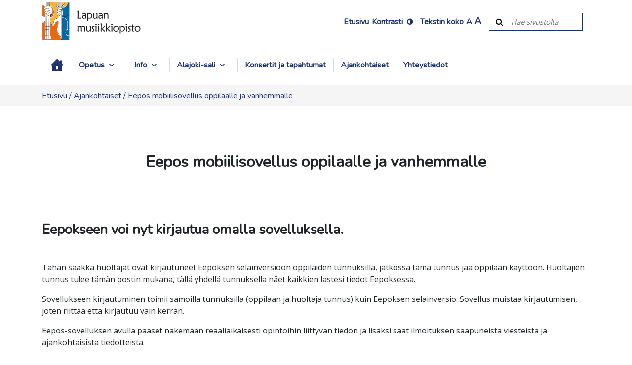

--- FILE ---
content_type: text/html; charset=UTF-8
request_url: https://lapua.fi/musiikkiopisto/ajankohtaista/eepos-mobiilisovellus-oppilaalle-ja-vanhemmalle/
body_size: 14633
content:
<!DOCTYPE html>
<!--[if lt IE 7]> <html class="no-js lt-ie9 lt-ie8 lt-ie7"> <![endif]-->
<!--[if IE 7]> <html class="no-js lt-ie9 lt-ie8"> <![endif]-->
<!--[if IE 8]> <html class="no-js lt-ie9"> <![endif]-->
<!--[if gt IE 8]><!--> <html lang="fi"> <!--<![endif]-->
<head><meta charset="utf-8"><script>if(navigator.userAgent.match(/MSIE|Internet Explorer/i)||navigator.userAgent.match(/Trident\/7\..*?rv:11/i)){var href=document.location.href;if(!href.match(/[?&]nowprocket/)){if(href.indexOf("?")==-1){if(href.indexOf("#")==-1){document.location.href=href+"?nowprocket=1"}else{document.location.href=href.replace("#","?nowprocket=1#")}}else{if(href.indexOf("#")==-1){document.location.href=href+"&nowprocket=1"}else{document.location.href=href.replace("#","&nowprocket=1#")}}}}</script><script>(()=>{class RocketLazyLoadScripts{constructor(){this.v="2.0.4",this.userEvents=["keydown","keyup","mousedown","mouseup","mousemove","mouseover","mouseout","touchmove","touchstart","touchend","touchcancel","wheel","click","dblclick","input"],this.attributeEvents=["onblur","onclick","oncontextmenu","ondblclick","onfocus","onmousedown","onmouseenter","onmouseleave","onmousemove","onmouseout","onmouseover","onmouseup","onmousewheel","onscroll","onsubmit"]}async t(){this.i(),this.o(),/iP(ad|hone)/.test(navigator.userAgent)&&this.h(),this.u(),this.l(this),this.m(),this.k(this),this.p(this),this._(),await Promise.all([this.R(),this.L()]),this.lastBreath=Date.now(),this.S(this),this.P(),this.D(),this.O(),this.M(),await this.C(this.delayedScripts.normal),await this.C(this.delayedScripts.defer),await this.C(this.delayedScripts.async),await this.T(),await this.F(),await this.j(),await this.A(),window.dispatchEvent(new Event("rocket-allScriptsLoaded")),this.everythingLoaded=!0,this.lastTouchEnd&&await new Promise(t=>setTimeout(t,500-Date.now()+this.lastTouchEnd)),this.I(),this.H(),this.U(),this.W()}i(){this.CSPIssue=sessionStorage.getItem("rocketCSPIssue"),document.addEventListener("securitypolicyviolation",t=>{this.CSPIssue||"script-src-elem"!==t.violatedDirective||"data"!==t.blockedURI||(this.CSPIssue=!0,sessionStorage.setItem("rocketCSPIssue",!0))},{isRocket:!0})}o(){window.addEventListener("pageshow",t=>{this.persisted=t.persisted,this.realWindowLoadedFired=!0},{isRocket:!0}),window.addEventListener("pagehide",()=>{this.onFirstUserAction=null},{isRocket:!0})}h(){let t;function e(e){t=e}window.addEventListener("touchstart",e,{isRocket:!0}),window.addEventListener("touchend",function i(o){o.changedTouches[0]&&t.changedTouches[0]&&Math.abs(o.changedTouches[0].pageX-t.changedTouches[0].pageX)<10&&Math.abs(o.changedTouches[0].pageY-t.changedTouches[0].pageY)<10&&o.timeStamp-t.timeStamp<200&&(window.removeEventListener("touchstart",e,{isRocket:!0}),window.removeEventListener("touchend",i,{isRocket:!0}),"INPUT"===o.target.tagName&&"text"===o.target.type||(o.target.dispatchEvent(new TouchEvent("touchend",{target:o.target,bubbles:!0})),o.target.dispatchEvent(new MouseEvent("mouseover",{target:o.target,bubbles:!0})),o.target.dispatchEvent(new PointerEvent("click",{target:o.target,bubbles:!0,cancelable:!0,detail:1,clientX:o.changedTouches[0].clientX,clientY:o.changedTouches[0].clientY})),event.preventDefault()))},{isRocket:!0})}q(t){this.userActionTriggered||("mousemove"!==t.type||this.firstMousemoveIgnored?"keyup"===t.type||"mouseover"===t.type||"mouseout"===t.type||(this.userActionTriggered=!0,this.onFirstUserAction&&this.onFirstUserAction()):this.firstMousemoveIgnored=!0),"click"===t.type&&t.preventDefault(),t.stopPropagation(),t.stopImmediatePropagation(),"touchstart"===this.lastEvent&&"touchend"===t.type&&(this.lastTouchEnd=Date.now()),"click"===t.type&&(this.lastTouchEnd=0),this.lastEvent=t.type,t.composedPath&&t.composedPath()[0].getRootNode()instanceof ShadowRoot&&(t.rocketTarget=t.composedPath()[0]),this.savedUserEvents.push(t)}u(){this.savedUserEvents=[],this.userEventHandler=this.q.bind(this),this.userEvents.forEach(t=>window.addEventListener(t,this.userEventHandler,{passive:!1,isRocket:!0})),document.addEventListener("visibilitychange",this.userEventHandler,{isRocket:!0})}U(){this.userEvents.forEach(t=>window.removeEventListener(t,this.userEventHandler,{passive:!1,isRocket:!0})),document.removeEventListener("visibilitychange",this.userEventHandler,{isRocket:!0}),this.savedUserEvents.forEach(t=>{(t.rocketTarget||t.target).dispatchEvent(new window[t.constructor.name](t.type,t))})}m(){const t="return false",e=Array.from(this.attributeEvents,t=>"data-rocket-"+t),i="["+this.attributeEvents.join("],[")+"]",o="[data-rocket-"+this.attributeEvents.join("],[data-rocket-")+"]",s=(e,i,o)=>{o&&o!==t&&(e.setAttribute("data-rocket-"+i,o),e["rocket"+i]=new Function("event",o),e.setAttribute(i,t))};new MutationObserver(t=>{for(const n of t)"attributes"===n.type&&(n.attributeName.startsWith("data-rocket-")||this.everythingLoaded?n.attributeName.startsWith("data-rocket-")&&this.everythingLoaded&&this.N(n.target,n.attributeName.substring(12)):s(n.target,n.attributeName,n.target.getAttribute(n.attributeName))),"childList"===n.type&&n.addedNodes.forEach(t=>{if(t.nodeType===Node.ELEMENT_NODE)if(this.everythingLoaded)for(const i of[t,...t.querySelectorAll(o)])for(const t of i.getAttributeNames())e.includes(t)&&this.N(i,t.substring(12));else for(const e of[t,...t.querySelectorAll(i)])for(const t of e.getAttributeNames())this.attributeEvents.includes(t)&&s(e,t,e.getAttribute(t))})}).observe(document,{subtree:!0,childList:!0,attributeFilter:[...this.attributeEvents,...e]})}I(){this.attributeEvents.forEach(t=>{document.querySelectorAll("[data-rocket-"+t+"]").forEach(e=>{this.N(e,t)})})}N(t,e){const i=t.getAttribute("data-rocket-"+e);i&&(t.setAttribute(e,i),t.removeAttribute("data-rocket-"+e))}k(t){Object.defineProperty(HTMLElement.prototype,"onclick",{get(){return this.rocketonclick||null},set(e){this.rocketonclick=e,this.setAttribute(t.everythingLoaded?"onclick":"data-rocket-onclick","this.rocketonclick(event)")}})}S(t){function e(e,i){let o=e[i];e[i]=null,Object.defineProperty(e,i,{get:()=>o,set(s){t.everythingLoaded?o=s:e["rocket"+i]=o=s}})}e(document,"onreadystatechange"),e(window,"onload"),e(window,"onpageshow");try{Object.defineProperty(document,"readyState",{get:()=>t.rocketReadyState,set(e){t.rocketReadyState=e},configurable:!0}),document.readyState="loading"}catch(t){console.log("WPRocket DJE readyState conflict, bypassing")}}l(t){this.originalAddEventListener=EventTarget.prototype.addEventListener,this.originalRemoveEventListener=EventTarget.prototype.removeEventListener,this.savedEventListeners=[],EventTarget.prototype.addEventListener=function(e,i,o){o&&o.isRocket||!t.B(e,this)&&!t.userEvents.includes(e)||t.B(e,this)&&!t.userActionTriggered||e.startsWith("rocket-")||t.everythingLoaded?t.originalAddEventListener.call(this,e,i,o):(t.savedEventListeners.push({target:this,remove:!1,type:e,func:i,options:o}),"mouseenter"!==e&&"mouseleave"!==e||t.originalAddEventListener.call(this,e,t.savedUserEvents.push,o))},EventTarget.prototype.removeEventListener=function(e,i,o){o&&o.isRocket||!t.B(e,this)&&!t.userEvents.includes(e)||t.B(e,this)&&!t.userActionTriggered||e.startsWith("rocket-")||t.everythingLoaded?t.originalRemoveEventListener.call(this,e,i,o):t.savedEventListeners.push({target:this,remove:!0,type:e,func:i,options:o})}}J(t,e){this.savedEventListeners=this.savedEventListeners.filter(i=>{let o=i.type,s=i.target||window;return e!==o||t!==s||(this.B(o,s)&&(i.type="rocket-"+o),this.$(i),!1)})}H(){EventTarget.prototype.addEventListener=this.originalAddEventListener,EventTarget.prototype.removeEventListener=this.originalRemoveEventListener,this.savedEventListeners.forEach(t=>this.$(t))}$(t){t.remove?this.originalRemoveEventListener.call(t.target,t.type,t.func,t.options):this.originalAddEventListener.call(t.target,t.type,t.func,t.options)}p(t){let e;function i(e){return t.everythingLoaded?e:e.split(" ").map(t=>"load"===t||t.startsWith("load.")?"rocket-jquery-load":t).join(" ")}function o(o){function s(e){const s=o.fn[e];o.fn[e]=o.fn.init.prototype[e]=function(){return this[0]===window&&t.userActionTriggered&&("string"==typeof arguments[0]||arguments[0]instanceof String?arguments[0]=i(arguments[0]):"object"==typeof arguments[0]&&Object.keys(arguments[0]).forEach(t=>{const e=arguments[0][t];delete arguments[0][t],arguments[0][i(t)]=e})),s.apply(this,arguments),this}}if(o&&o.fn&&!t.allJQueries.includes(o)){const e={DOMContentLoaded:[],"rocket-DOMContentLoaded":[]};for(const t in e)document.addEventListener(t,()=>{e[t].forEach(t=>t())},{isRocket:!0});o.fn.ready=o.fn.init.prototype.ready=function(i){function s(){parseInt(o.fn.jquery)>2?setTimeout(()=>i.bind(document)(o)):i.bind(document)(o)}return"function"==typeof i&&(t.realDomReadyFired?!t.userActionTriggered||t.fauxDomReadyFired?s():e["rocket-DOMContentLoaded"].push(s):e.DOMContentLoaded.push(s)),o([])},s("on"),s("one"),s("off"),t.allJQueries.push(o)}e=o}t.allJQueries=[],o(window.jQuery),Object.defineProperty(window,"jQuery",{get:()=>e,set(t){o(t)}})}P(){const t=new Map;document.write=document.writeln=function(e){const i=document.currentScript,o=document.createRange(),s=i.parentElement;let n=t.get(i);void 0===n&&(n=i.nextSibling,t.set(i,n));const c=document.createDocumentFragment();o.setStart(c,0),c.appendChild(o.createContextualFragment(e)),s.insertBefore(c,n)}}async R(){return new Promise(t=>{this.userActionTriggered?t():this.onFirstUserAction=t})}async L(){return new Promise(t=>{document.addEventListener("DOMContentLoaded",()=>{this.realDomReadyFired=!0,t()},{isRocket:!0})})}async j(){return this.realWindowLoadedFired?Promise.resolve():new Promise(t=>{window.addEventListener("load",t,{isRocket:!0})})}M(){this.pendingScripts=[];this.scriptsMutationObserver=new MutationObserver(t=>{for(const e of t)e.addedNodes.forEach(t=>{"SCRIPT"!==t.tagName||t.noModule||t.isWPRocket||this.pendingScripts.push({script:t,promise:new Promise(e=>{const i=()=>{const i=this.pendingScripts.findIndex(e=>e.script===t);i>=0&&this.pendingScripts.splice(i,1),e()};t.addEventListener("load",i,{isRocket:!0}),t.addEventListener("error",i,{isRocket:!0}),setTimeout(i,1e3)})})})}),this.scriptsMutationObserver.observe(document,{childList:!0,subtree:!0})}async F(){await this.X(),this.pendingScripts.length?(await this.pendingScripts[0].promise,await this.F()):this.scriptsMutationObserver.disconnect()}D(){this.delayedScripts={normal:[],async:[],defer:[]},document.querySelectorAll("script[type$=rocketlazyloadscript]").forEach(t=>{t.hasAttribute("data-rocket-src")?t.hasAttribute("async")&&!1!==t.async?this.delayedScripts.async.push(t):t.hasAttribute("defer")&&!1!==t.defer||"module"===t.getAttribute("data-rocket-type")?this.delayedScripts.defer.push(t):this.delayedScripts.normal.push(t):this.delayedScripts.normal.push(t)})}async _(){await this.L();let t=[];document.querySelectorAll("script[type$=rocketlazyloadscript][data-rocket-src]").forEach(e=>{let i=e.getAttribute("data-rocket-src");if(i&&!i.startsWith("data:")){i.startsWith("//")&&(i=location.protocol+i);try{const o=new URL(i).origin;o!==location.origin&&t.push({src:o,crossOrigin:e.crossOrigin||"module"===e.getAttribute("data-rocket-type")})}catch(t){}}}),t=[...new Map(t.map(t=>[JSON.stringify(t),t])).values()],this.Y(t,"preconnect")}async G(t){if(await this.K(),!0!==t.noModule||!("noModule"in HTMLScriptElement.prototype))return new Promise(e=>{let i;function o(){(i||t).setAttribute("data-rocket-status","executed"),e()}try{if(navigator.userAgent.includes("Firefox/")||""===navigator.vendor||this.CSPIssue)i=document.createElement("script"),[...t.attributes].forEach(t=>{let e=t.nodeName;"type"!==e&&("data-rocket-type"===e&&(e="type"),"data-rocket-src"===e&&(e="src"),i.setAttribute(e,t.nodeValue))}),t.text&&(i.text=t.text),t.nonce&&(i.nonce=t.nonce),i.hasAttribute("src")?(i.addEventListener("load",o,{isRocket:!0}),i.addEventListener("error",()=>{i.setAttribute("data-rocket-status","failed-network"),e()},{isRocket:!0}),setTimeout(()=>{i.isConnected||e()},1)):(i.text=t.text,o()),i.isWPRocket=!0,t.parentNode.replaceChild(i,t);else{const i=t.getAttribute("data-rocket-type"),s=t.getAttribute("data-rocket-src");i?(t.type=i,t.removeAttribute("data-rocket-type")):t.removeAttribute("type"),t.addEventListener("load",o,{isRocket:!0}),t.addEventListener("error",i=>{this.CSPIssue&&i.target.src.startsWith("data:")?(console.log("WPRocket: CSP fallback activated"),t.removeAttribute("src"),this.G(t).then(e)):(t.setAttribute("data-rocket-status","failed-network"),e())},{isRocket:!0}),s?(t.fetchPriority="high",t.removeAttribute("data-rocket-src"),t.src=s):t.src="data:text/javascript;base64,"+window.btoa(unescape(encodeURIComponent(t.text)))}}catch(i){t.setAttribute("data-rocket-status","failed-transform"),e()}});t.setAttribute("data-rocket-status","skipped")}async C(t){const e=t.shift();return e?(e.isConnected&&await this.G(e),this.C(t)):Promise.resolve()}O(){this.Y([...this.delayedScripts.normal,...this.delayedScripts.defer,...this.delayedScripts.async],"preload")}Y(t,e){this.trash=this.trash||[];let i=!0;var o=document.createDocumentFragment();t.forEach(t=>{const s=t.getAttribute&&t.getAttribute("data-rocket-src")||t.src;if(s&&!s.startsWith("data:")){const n=document.createElement("link");n.href=s,n.rel=e,"preconnect"!==e&&(n.as="script",n.fetchPriority=i?"high":"low"),t.getAttribute&&"module"===t.getAttribute("data-rocket-type")&&(n.crossOrigin=!0),t.crossOrigin&&(n.crossOrigin=t.crossOrigin),t.integrity&&(n.integrity=t.integrity),t.nonce&&(n.nonce=t.nonce),o.appendChild(n),this.trash.push(n),i=!1}}),document.head.appendChild(o)}W(){this.trash.forEach(t=>t.remove())}async T(){try{document.readyState="interactive"}catch(t){}this.fauxDomReadyFired=!0;try{await this.K(),this.J(document,"readystatechange"),document.dispatchEvent(new Event("rocket-readystatechange")),await this.K(),document.rocketonreadystatechange&&document.rocketonreadystatechange(),await this.K(),this.J(document,"DOMContentLoaded"),document.dispatchEvent(new Event("rocket-DOMContentLoaded")),await this.K(),this.J(window,"DOMContentLoaded"),window.dispatchEvent(new Event("rocket-DOMContentLoaded"))}catch(t){console.error(t)}}async A(){try{document.readyState="complete"}catch(t){}try{await this.K(),this.J(document,"readystatechange"),document.dispatchEvent(new Event("rocket-readystatechange")),await this.K(),document.rocketonreadystatechange&&document.rocketonreadystatechange(),await this.K(),this.J(window,"load"),window.dispatchEvent(new Event("rocket-load")),await this.K(),window.rocketonload&&window.rocketonload(),await this.K(),this.allJQueries.forEach(t=>t(window).trigger("rocket-jquery-load")),await this.K(),this.J(window,"pageshow");const t=new Event("rocket-pageshow");t.persisted=this.persisted,window.dispatchEvent(t),await this.K(),window.rocketonpageshow&&window.rocketonpageshow({persisted:this.persisted})}catch(t){console.error(t)}}async K(){Date.now()-this.lastBreath>45&&(await this.X(),this.lastBreath=Date.now())}async X(){return document.hidden?new Promise(t=>setTimeout(t)):new Promise(t=>requestAnimationFrame(t))}B(t,e){return e===document&&"readystatechange"===t||(e===document&&"DOMContentLoaded"===t||(e===window&&"DOMContentLoaded"===t||(e===window&&"load"===t||e===window&&"pageshow"===t)))}static run(){(new RocketLazyLoadScripts).t()}}RocketLazyLoadScripts.run()})();</script>
	
	<meta name="viewport" content="width=device-width, initial-scale=1, shrink-to-fit=no">

	<title>Eepos mobiilisovellus oppilaalle ja vanhemmalle - Lapuan Musiikkiopisto</title>
<link data-rocket-prefetch href="https://fonts.googleapis.com" rel="dns-prefetch">
<link data-rocket-preload as="style" href="https://fonts.googleapis.com/css?family=Nunito%3Awght%40300%3B400%3B600%3B700%3B800%7COpen%20Sans%3Awght%40300%3B400%3B600%3B700%3B800%7CGochi%20Hand%3Awght%40400%7CRubik%3Awght%40400%3B700&#038;display=swap" rel="preload">
<link href="https://fonts.googleapis.com/css?family=Nunito%3Awght%40300%3B400%3B600%3B700%3B800%7COpen%20Sans%3Awght%40300%3B400%3B600%3B700%3B800%7CGochi%20Hand%3Awght%40400%7CRubik%3Awght%40400%3B700&#038;display=swap" media="print" onload="this.media=&#039;all&#039;" rel="stylesheet">
<noscript data-wpr-hosted-gf-parameters=""><link rel="stylesheet" href="https://fonts.googleapis.com/css?family=Nunito%3Awght%40300%3B400%3B600%3B700%3B800%7COpen%20Sans%3Awght%40300%3B400%3B600%3B700%3B800%7CGochi%20Hand%3Awght%40400%7CRubik%3Awght%40400%3B700&#038;display=swap"></noscript><link rel="preload" data-rocket-preload as="image" href="https://lapua.fi/musiikkiopisto/wp-content/uploads/sites/2/2020/06/lapua-musiikkiopisto-logo.png" fetchpriority="high">
	<link rel="pingback" href="https://lapua.fi/musiikkiopisto/xmlrpc.php" />

	<meta name='robots' content='index, follow, max-image-preview:large, max-snippet:-1, max-video-preview:-1' />
<link rel="alternate" hreflang="fi" href="https://lapua.fi/musiikkiopisto/ajankohtaista/eepos-mobiilisovellus-oppilaalle-ja-vanhemmalle/" />
<link rel="alternate" hreflang="x-default" href="https://lapua.fi/musiikkiopisto/ajankohtaista/eepos-mobiilisovellus-oppilaalle-ja-vanhemmalle/" />

	<!-- This site is optimized with the Yoast SEO plugin v26.7 - https://yoast.com/wordpress/plugins/seo/ -->
	<link rel="canonical" href="https://lapua.fi/musiikkiopisto/ajankohtaista/eepos-mobiilisovellus-oppilaalle-ja-vanhemmalle/" />
	<meta property="og:locale" content="fi_FI" />
	<meta property="og:type" content="article" />
	<meta property="og:title" content="Eepos mobiilisovellus oppilaalle ja vanhemmalle - Lapuan Musiikkiopisto" />
	<meta property="og:url" content="https://lapua.fi/musiikkiopisto/ajankohtaista/eepos-mobiilisovellus-oppilaalle-ja-vanhemmalle/" />
	<meta property="og:site_name" content="Lapuan Musiikkiopisto" />
	<meta property="article:publisher" content="https://www.facebook.com/pages/category/Music-Lessons---Instruction-School/Lapuan-musiikkiopisto-198763246823238/" />
	<meta property="article:modified_time" content="2020-09-18T12:44:03+00:00" />
	<meta property="og:image" content="https://lapua.fi/musiikkiopisto/wp-content/uploads/sites/2/2020/09/viulu.jpg" />
	<meta property="og:image:width" content="1920" />
	<meta property="og:image:height" content="1186" />
	<meta property="og:image:type" content="image/jpeg" />
	<meta name="twitter:card" content="summary_large_image" />
	<script type="application/ld+json" class="yoast-schema-graph">{"@context":"https://schema.org","@graph":[{"@type":"WebPage","@id":"https://lapua.fi/musiikkiopisto/ajankohtaista/eepos-mobiilisovellus-oppilaalle-ja-vanhemmalle/","url":"https://lapua.fi/musiikkiopisto/ajankohtaista/eepos-mobiilisovellus-oppilaalle-ja-vanhemmalle/","name":"Eepos mobiilisovellus oppilaalle ja vanhemmalle - Lapuan Musiikkiopisto","isPartOf":{"@id":"https://lapua.fi/musiikkiopisto/#website"},"datePublished":"2020-09-18T10:50:21+00:00","dateModified":"2020-09-18T12:44:03+00:00","breadcrumb":{"@id":"https://lapua.fi/musiikkiopisto/ajankohtaista/eepos-mobiilisovellus-oppilaalle-ja-vanhemmalle/#breadcrumb"},"inLanguage":"fi","potentialAction":[{"@type":"ReadAction","target":["https://lapua.fi/musiikkiopisto/ajankohtaista/eepos-mobiilisovellus-oppilaalle-ja-vanhemmalle/"]}]},{"@type":"BreadcrumbList","@id":"https://lapua.fi/musiikkiopisto/ajankohtaista/eepos-mobiilisovellus-oppilaalle-ja-vanhemmalle/#breadcrumb","itemListElement":[{"@type":"ListItem","position":1,"name":"Etusivu","item":"https://lapua.fi/musiikkiopisto/"},{"@type":"ListItem","position":2,"name":"Ajankohtaiset","item":"https://lapua.fi/musiikkiopisto/ajankohtaista/"},{"@type":"ListItem","position":3,"name":"Eepos mobiilisovellus oppilaalle ja vanhemmalle"}]},{"@type":"WebSite","@id":"https://lapua.fi/musiikkiopisto/#website","url":"https://lapua.fi/musiikkiopisto/","name":"Lapuan Musiikkiopisto","description":"","publisher":{"@id":"https://lapua.fi/musiikkiopisto/#organization"},"potentialAction":[{"@type":"SearchAction","target":{"@type":"EntryPoint","urlTemplate":"https://lapua.fi/musiikkiopisto/?s={search_term_string}"},"query-input":{"@type":"PropertyValueSpecification","valueRequired":true,"valueName":"search_term_string"}}],"inLanguage":"fi"},{"@type":"Organization","@id":"https://lapua.fi/musiikkiopisto/#organization","name":"Lapuan Musiikkiopisto","url":"https://lapua.fi/musiikkiopisto/","logo":{"@type":"ImageObject","inLanguage":"fi","@id":"https://lapua.fi/musiikkiopisto/#/schema/logo/image/","url":"https://lapua.fi/musiikkiopisto/wp-content/uploads/sites/2/2020/06/lapua-musiikkiopisto-logo.png","contentUrl":"https://lapua.fi/musiikkiopisto/wp-content/uploads/sites/2/2020/06/lapua-musiikkiopisto-logo.png","width":400,"height":154,"caption":"Lapuan Musiikkiopisto"},"image":{"@id":"https://lapua.fi/musiikkiopisto/#/schema/logo/image/"},"sameAs":["https://www.facebook.com/pages/category/Music-Lessons---Instruction-School/Lapuan-musiikkiopisto-198763246823238/","https://www.instagram.com/lapuanmusiikkiopisto/"]}]}</script>
	<!-- / Yoast SEO plugin. -->


<link rel='dns-prefetch' href='//fonts.googleapis.com' />
<link href='https://fonts.gstatic.com' crossorigin rel='preconnect' />
<link rel="alternate" title="oEmbed (JSON)" type="application/json+oembed" href="https://lapua.fi/musiikkiopisto/wp-json/oembed/1.0/embed?url=https%3A%2F%2Flapua.fi%2Fmusiikkiopisto%2Fajankohtaista%2Feepos-mobiilisovellus-oppilaalle-ja-vanhemmalle%2F" />
<link rel="alternate" title="oEmbed (XML)" type="text/xml+oembed" href="https://lapua.fi/musiikkiopisto/wp-json/oembed/1.0/embed?url=https%3A%2F%2Flapua.fi%2Fmusiikkiopisto%2Fajankohtaista%2Feepos-mobiilisovellus-oppilaalle-ja-vanhemmalle%2F&#038;format=xml" />
<style id='wp-img-auto-sizes-contain-inline-css' type='text/css'>
img:is([sizes=auto i],[sizes^="auto," i]){contain-intrinsic-size:3000px 1500px}
/*# sourceURL=wp-img-auto-sizes-contain-inline-css */
</style>
<link rel='stylesheet' id='formidable-css' href='https://lapua.fi/musiikkiopisto/wp-content/plugins/formidable/css/formidableforms2.css?ver=171832' type='text/css' media='all' />
<link rel='stylesheet' id='sbi_styles-css' href='https://lapua.fi/musiikkiopisto/wp-content/plugins/instagram-feed-pro/css/sbi-styles.min.css?ver=6.9.0' type='text/css' media='all' />
<style id='wp-emoji-styles-inline-css' type='text/css'>

	img.wp-smiley, img.emoji {
		display: inline !important;
		border: none !important;
		box-shadow: none !important;
		height: 1em !important;
		width: 1em !important;
		margin: 0 0.07em !important;
		vertical-align: -0.1em !important;
		background: none !important;
		padding: 0 !important;
	}
/*# sourceURL=wp-emoji-styles-inline-css */
</style>
<style id='classic-theme-styles-inline-css' type='text/css'>
/*! This file is auto-generated */
.wp-block-button__link{color:#fff;background-color:#32373c;border-radius:9999px;box-shadow:none;text-decoration:none;padding:calc(.667em + 2px) calc(1.333em + 2px);font-size:1.125em}.wp-block-file__button{background:#32373c;color:#fff;text-decoration:none}
/*# sourceURL=/wp-includes/css/classic-themes.min.css */
</style>
<link rel='stylesheet' id='cff-css' href='https://lapua.fi/musiikkiopisto/wp-content/plugins/custom-facebook-feed-pro/assets/css/cff-style.min.css?ver=4.7.4' type='text/css' media='all' />
<link rel='stylesheet' id='megamenu-css' href='https://lapua.fi/musiikkiopisto/wp-content/uploads/sites/2/maxmegamenu/style_fi.css?ver=714917' type='text/css' media='all' />
<link rel='stylesheet' id='dashicons-css' href='https://lapua.fi/musiikkiopisto/wp-includes/css/dashicons.min.css?ver=6.9' type='text/css' media='all' />
<link rel='stylesheet' id='megamenu-genericons-css' href='https://lapua.fi/musiikkiopisto/wp-content/plugins/megamenu-pro/icons/genericons/genericons/genericons.css?ver=2.4.4' type='text/css' media='all' />
<link rel='stylesheet' id='megamenu-fontawesome-css' href='https://lapua.fi/musiikkiopisto/wp-content/plugins/megamenu-pro/icons/fontawesome/css/font-awesome.min.css?ver=2.4.4' type='text/css' media='all' />
<link rel='stylesheet' id='megamenu-fontawesome5-css' href='https://lapua.fi/musiikkiopisto/wp-content/plugins/megamenu-pro/icons/fontawesome5/css/all.min.css?ver=2.4.4' type='text/css' media='all' />
<link rel='stylesheet' id='megamenu-fontawesome6-css' href='https://lapua.fi/musiikkiopisto/wp-content/plugins/megamenu-pro/icons/fontawesome6/css/all.min.css?ver=2.4.4' type='text/css' media='all' />
<link rel='stylesheet' id='bootstrap-css' href='https://lapua.fi/musiikkiopisto/wp-content/themes/jj-net-theme/css/bootstrap.min.css?ver=6.9' type='text/css' media='all' />
<link rel='stylesheet' id='child-style-css' href='https://lapua.fi/musiikkiopisto/wp-content/themes/lapua-child/style-vanha.css?ver=1.1769231503' type='text/css' media='all' />




<link rel='stylesheet' id='sb-font-awesome-css-css' href='https://lapua.fi/musiikkiopisto/wp-content/themes/jj-net-theme/css/font-awesome.min.css?ver=4.7.0' type='text/css' media='all' />
<link rel='stylesheet' id='core-css' href='https://lapua.fi/musiikkiopisto/wp-content/themes/jj-net-theme/style.css?ver=6.9' type='text/css' media='all' />
<script type="text/javascript" src="https://lapua.fi/musiikkiopisto/wp-includes/js/jquery/jquery.min.js?ver=3.7.1" id="jquery-core-js"></script>
<script type="text/javascript" src="https://lapua.fi/musiikkiopisto/wp-includes/js/jquery/jquery-migrate.min.js?ver=3.4.1" id="jquery-migrate-js"></script>
<link rel="https://api.w.org/" href="https://lapua.fi/musiikkiopisto/wp-json/" /><link rel="EditURI" type="application/rsd+xml" title="RSD" href="https://lapua.fi/musiikkiopisto/xmlrpc.php?rsd" />
<meta name="generator" content="WordPress 6.9" />
<link rel='shortlink' href='https://lapua.fi/musiikkiopisto/?p=1232' />
<meta name="generator" content="WPML ver:4.8.6 stt:18;" />
<!-- Custom Facebook Feed JS vars -->
<script type="text/javascript">
var cffsiteurl = "https://lapua.fi/musiikkiopisto/wp-content/plugins";
var cffajaxurl = "https://lapua.fi/musiikkiopisto/wp-admin/admin-ajax.php";


var cfflinkhashtags = "true";
</script>
<script type="rocketlazyloadscript">document.documentElement.className += " js";</script>
<link rel="apple-touch-icon" sizes="180x180" href="/musiikkiopisto/wp-content/uploads/sites/2/fbrfg/apple-touch-icon.png">
<link rel="icon" type="image/png" sizes="32x32" href="/musiikkiopisto/wp-content/uploads/sites/2/fbrfg/favicon-32x32.png">
<link rel="icon" type="image/png" sizes="16x16" href="/musiikkiopisto/wp-content/uploads/sites/2/fbrfg/favicon-16x16.png">
<link rel="manifest" href="/musiikkiopisto/wp-content/uploads/sites/2/fbrfg/site.webmanifest">
<link rel="mask-icon" href="/musiikkiopisto/wp-content/uploads/sites/2/fbrfg/safari-pinned-tab.svg" color="#5bbad5">
<link rel="shortcut icon" href="/musiikkiopisto/wp-content/uploads/sites/2/fbrfg/favicon.ico">
<meta name="msapplication-TileColor" content="#ffffff">
<meta name="msapplication-config" content="/musiikkiopisto/wp-content/uploads/sites/2/fbrfg/browserconfig.xml">
<meta name="theme-color" content="#ffffff"><style type="text/css">/** Mega Menu CSS: fs **/</style>
<!-- Global site tag (gtag.js) - Google Analytics -->
<script type="rocketlazyloadscript" async data-rocket-src="https://www.googletagmanager.com/gtag/js?id=UA-179042111-1"></script>
<script type="rocketlazyloadscript">
  window.dataLayer = window.dataLayer || [];
  function gtag(){dataLayer.push(arguments);}
  gtag('js', new Date());

  gtag('config', 'UA-179042111-1');
</script><link rel="stylesheet" href="https://lapua.fi/musiikkiopisto/wp-content/themes/lapua-child/style-musiikkiopisto.css" type="text/css" media="all" /><style id='global-styles-inline-css' type='text/css'>
:root{--wp--preset--aspect-ratio--square: 1;--wp--preset--aspect-ratio--4-3: 4/3;--wp--preset--aspect-ratio--3-4: 3/4;--wp--preset--aspect-ratio--3-2: 3/2;--wp--preset--aspect-ratio--2-3: 2/3;--wp--preset--aspect-ratio--16-9: 16/9;--wp--preset--aspect-ratio--9-16: 9/16;--wp--preset--color--black: #000000;--wp--preset--color--cyan-bluish-gray: #abb8c3;--wp--preset--color--white: #ffffff;--wp--preset--color--pale-pink: #f78da7;--wp--preset--color--vivid-red: #cf2e2e;--wp--preset--color--luminous-vivid-orange: #ff6900;--wp--preset--color--luminous-vivid-amber: #fcb900;--wp--preset--color--light-green-cyan: #7bdcb5;--wp--preset--color--vivid-green-cyan: #00d084;--wp--preset--color--pale-cyan-blue: #8ed1fc;--wp--preset--color--vivid-cyan-blue: #0693e3;--wp--preset--color--vivid-purple: #9b51e0;--wp--preset--gradient--vivid-cyan-blue-to-vivid-purple: linear-gradient(135deg,rgb(6,147,227) 0%,rgb(155,81,224) 100%);--wp--preset--gradient--light-green-cyan-to-vivid-green-cyan: linear-gradient(135deg,rgb(122,220,180) 0%,rgb(0,208,130) 100%);--wp--preset--gradient--luminous-vivid-amber-to-luminous-vivid-orange: linear-gradient(135deg,rgb(252,185,0) 0%,rgb(255,105,0) 100%);--wp--preset--gradient--luminous-vivid-orange-to-vivid-red: linear-gradient(135deg,rgb(255,105,0) 0%,rgb(207,46,46) 100%);--wp--preset--gradient--very-light-gray-to-cyan-bluish-gray: linear-gradient(135deg,rgb(238,238,238) 0%,rgb(169,184,195) 100%);--wp--preset--gradient--cool-to-warm-spectrum: linear-gradient(135deg,rgb(74,234,220) 0%,rgb(151,120,209) 20%,rgb(207,42,186) 40%,rgb(238,44,130) 60%,rgb(251,105,98) 80%,rgb(254,248,76) 100%);--wp--preset--gradient--blush-light-purple: linear-gradient(135deg,rgb(255,206,236) 0%,rgb(152,150,240) 100%);--wp--preset--gradient--blush-bordeaux: linear-gradient(135deg,rgb(254,205,165) 0%,rgb(254,45,45) 50%,rgb(107,0,62) 100%);--wp--preset--gradient--luminous-dusk: linear-gradient(135deg,rgb(255,203,112) 0%,rgb(199,81,192) 50%,rgb(65,88,208) 100%);--wp--preset--gradient--pale-ocean: linear-gradient(135deg,rgb(255,245,203) 0%,rgb(182,227,212) 50%,rgb(51,167,181) 100%);--wp--preset--gradient--electric-grass: linear-gradient(135deg,rgb(202,248,128) 0%,rgb(113,206,126) 100%);--wp--preset--gradient--midnight: linear-gradient(135deg,rgb(2,3,129) 0%,rgb(40,116,252) 100%);--wp--preset--font-size--small: 13px;--wp--preset--font-size--medium: 20px;--wp--preset--font-size--large: 36px;--wp--preset--font-size--x-large: 42px;--wp--preset--spacing--20: 0.44rem;--wp--preset--spacing--30: 0.67rem;--wp--preset--spacing--40: 1rem;--wp--preset--spacing--50: 1.5rem;--wp--preset--spacing--60: 2.25rem;--wp--preset--spacing--70: 3.38rem;--wp--preset--spacing--80: 5.06rem;--wp--preset--shadow--natural: 6px 6px 9px rgba(0, 0, 0, 0.2);--wp--preset--shadow--deep: 12px 12px 50px rgba(0, 0, 0, 0.4);--wp--preset--shadow--sharp: 6px 6px 0px rgba(0, 0, 0, 0.2);--wp--preset--shadow--outlined: 6px 6px 0px -3px rgb(255, 255, 255), 6px 6px rgb(0, 0, 0);--wp--preset--shadow--crisp: 6px 6px 0px rgb(0, 0, 0);}:where(.is-layout-flex){gap: 0.5em;}:where(.is-layout-grid){gap: 0.5em;}body .is-layout-flex{display: flex;}.is-layout-flex{flex-wrap: wrap;align-items: center;}.is-layout-flex > :is(*, div){margin: 0;}body .is-layout-grid{display: grid;}.is-layout-grid > :is(*, div){margin: 0;}:where(.wp-block-columns.is-layout-flex){gap: 2em;}:where(.wp-block-columns.is-layout-grid){gap: 2em;}:where(.wp-block-post-template.is-layout-flex){gap: 1.25em;}:where(.wp-block-post-template.is-layout-grid){gap: 1.25em;}.has-black-color{color: var(--wp--preset--color--black) !important;}.has-cyan-bluish-gray-color{color: var(--wp--preset--color--cyan-bluish-gray) !important;}.has-white-color{color: var(--wp--preset--color--white) !important;}.has-pale-pink-color{color: var(--wp--preset--color--pale-pink) !important;}.has-vivid-red-color{color: var(--wp--preset--color--vivid-red) !important;}.has-luminous-vivid-orange-color{color: var(--wp--preset--color--luminous-vivid-orange) !important;}.has-luminous-vivid-amber-color{color: var(--wp--preset--color--luminous-vivid-amber) !important;}.has-light-green-cyan-color{color: var(--wp--preset--color--light-green-cyan) !important;}.has-vivid-green-cyan-color{color: var(--wp--preset--color--vivid-green-cyan) !important;}.has-pale-cyan-blue-color{color: var(--wp--preset--color--pale-cyan-blue) !important;}.has-vivid-cyan-blue-color{color: var(--wp--preset--color--vivid-cyan-blue) !important;}.has-vivid-purple-color{color: var(--wp--preset--color--vivid-purple) !important;}.has-black-background-color{background-color: var(--wp--preset--color--black) !important;}.has-cyan-bluish-gray-background-color{background-color: var(--wp--preset--color--cyan-bluish-gray) !important;}.has-white-background-color{background-color: var(--wp--preset--color--white) !important;}.has-pale-pink-background-color{background-color: var(--wp--preset--color--pale-pink) !important;}.has-vivid-red-background-color{background-color: var(--wp--preset--color--vivid-red) !important;}.has-luminous-vivid-orange-background-color{background-color: var(--wp--preset--color--luminous-vivid-orange) !important;}.has-luminous-vivid-amber-background-color{background-color: var(--wp--preset--color--luminous-vivid-amber) !important;}.has-light-green-cyan-background-color{background-color: var(--wp--preset--color--light-green-cyan) !important;}.has-vivid-green-cyan-background-color{background-color: var(--wp--preset--color--vivid-green-cyan) !important;}.has-pale-cyan-blue-background-color{background-color: var(--wp--preset--color--pale-cyan-blue) !important;}.has-vivid-cyan-blue-background-color{background-color: var(--wp--preset--color--vivid-cyan-blue) !important;}.has-vivid-purple-background-color{background-color: var(--wp--preset--color--vivid-purple) !important;}.has-black-border-color{border-color: var(--wp--preset--color--black) !important;}.has-cyan-bluish-gray-border-color{border-color: var(--wp--preset--color--cyan-bluish-gray) !important;}.has-white-border-color{border-color: var(--wp--preset--color--white) !important;}.has-pale-pink-border-color{border-color: var(--wp--preset--color--pale-pink) !important;}.has-vivid-red-border-color{border-color: var(--wp--preset--color--vivid-red) !important;}.has-luminous-vivid-orange-border-color{border-color: var(--wp--preset--color--luminous-vivid-orange) !important;}.has-luminous-vivid-amber-border-color{border-color: var(--wp--preset--color--luminous-vivid-amber) !important;}.has-light-green-cyan-border-color{border-color: var(--wp--preset--color--light-green-cyan) !important;}.has-vivid-green-cyan-border-color{border-color: var(--wp--preset--color--vivid-green-cyan) !important;}.has-pale-cyan-blue-border-color{border-color: var(--wp--preset--color--pale-cyan-blue) !important;}.has-vivid-cyan-blue-border-color{border-color: var(--wp--preset--color--vivid-cyan-blue) !important;}.has-vivid-purple-border-color{border-color: var(--wp--preset--color--vivid-purple) !important;}.has-vivid-cyan-blue-to-vivid-purple-gradient-background{background: var(--wp--preset--gradient--vivid-cyan-blue-to-vivid-purple) !important;}.has-light-green-cyan-to-vivid-green-cyan-gradient-background{background: var(--wp--preset--gradient--light-green-cyan-to-vivid-green-cyan) !important;}.has-luminous-vivid-amber-to-luminous-vivid-orange-gradient-background{background: var(--wp--preset--gradient--luminous-vivid-amber-to-luminous-vivid-orange) !important;}.has-luminous-vivid-orange-to-vivid-red-gradient-background{background: var(--wp--preset--gradient--luminous-vivid-orange-to-vivid-red) !important;}.has-very-light-gray-to-cyan-bluish-gray-gradient-background{background: var(--wp--preset--gradient--very-light-gray-to-cyan-bluish-gray) !important;}.has-cool-to-warm-spectrum-gradient-background{background: var(--wp--preset--gradient--cool-to-warm-spectrum) !important;}.has-blush-light-purple-gradient-background{background: var(--wp--preset--gradient--blush-light-purple) !important;}.has-blush-bordeaux-gradient-background{background: var(--wp--preset--gradient--blush-bordeaux) !important;}.has-luminous-dusk-gradient-background{background: var(--wp--preset--gradient--luminous-dusk) !important;}.has-pale-ocean-gradient-background{background: var(--wp--preset--gradient--pale-ocean) !important;}.has-electric-grass-gradient-background{background: var(--wp--preset--gradient--electric-grass) !important;}.has-midnight-gradient-background{background: var(--wp--preset--gradient--midnight) !important;}.has-small-font-size{font-size: var(--wp--preset--font-size--small) !important;}.has-medium-font-size{font-size: var(--wp--preset--font-size--medium) !important;}.has-large-font-size{font-size: var(--wp--preset--font-size--large) !important;}.has-x-large-font-size{font-size: var(--wp--preset--font-size--x-large) !important;}
/*# sourceURL=global-styles-inline-css */
</style>
<link rel='stylesheet' id='topbar-css' href='https://lapua.fi/musiikkiopisto/wp-content/themes/jj-net-theme/css/topbars/topbar-3.css?ver=6.9' type='text/css' media='all' />
<link rel='stylesheet' id='search-2-css' href='https://lapua.fi/musiikkiopisto/wp-content/themes/jj-net-theme/css/searchforms/search-2.css?ver=6.9' type='text/css' media='all' />
<link rel='stylesheet' id='navigation-css' href='https://lapua.fi/musiikkiopisto/wp-content/themes/jj-net-theme/css/navigations/navigation-4.css?ver=6.9' type='text/css' media='all' />
<link rel='stylesheet' id='crumbtrail-css' href='https://lapua.fi/musiikkiopisto/wp-content/themes/jj-net-theme/css/crumbtrails/crumbtrail-1.css?ver=6.9' type='text/css' media='all' />
<link rel='stylesheet' id='news-highlights-css' href='https://lapua.fi/musiikkiopisto/wp-content/themes/jj-net-theme/css/flexible-contents/news_highlights.css?ver=6.9' type='text/css' media='all' />
<link rel='stylesheet' id='footer-4-css' href='https://lapua.fi/musiikkiopisto/wp-content/themes/jj-net-theme/css/footers/footer-4.css?ver=6.9' type='text/css' media='all' />
<meta name="generator" content="WP Rocket 3.20.3" data-wpr-features="wpr_delay_js wpr_preconnect_external_domains wpr_oci wpr_desktop" /></head>
<body class="wp-singular news-template-default single single-news postid-1232 wp-theme-jj-net-theme wp-child-theme-lapua-child uutinen mega-menu-navigation-menu"><div  class="wrapper"><div  class="topbar-container topbar-container3"><div  class="container"><div class="topbar"><a class="navbar-brand" href="https://lapua.fi/musiikkiopisto"><img fetchpriority="high" src="https://lapua.fi/musiikkiopisto/wp-content/uploads/sites/2/2020/06/lapua-musiikkiopisto-logo.png" alt="Lapua Musiikkiopisto Logo"></a><ul id="menu-topbar" class="navbar-top"><li id="menu-item-887" class="menu-item menu-item-type-post_type menu-item-object-page menu-item-home menu-item-887"><a href="https://lapua.fi/musiikkiopisto/">Etusivu</a></li>
</ul><div class="topbar-buttons"><div class="topbar-contrast"><a href="javascript:void(0);" onclick="jQuery('body').toggleClass('contrast');setCookie('wcag-contrast',(jQuery('body').hasClass('contrast') ? 1 : 0),0);">Kontrasti</a></div><div class="topbar-textsize">Tekstin koko<button class="textsize-smaller" onclick="jQuery('html').removeClass('text-bigger');setCookie('wcag-text-bigger',0,0);"><span class="sr-hidden">A</span><span class="sr-only">Text size smaller</span></button><button class="textsize-bigger" onclick="if(!jQuery('html').hasClass('text-bigger')) { jQuery('html').addClass('text-bigger');setCookie('wcag-text-bigger',1,0); }"><span class="sr-hidden">A</span><span class="sr-only">Text size bigger</span></button></div></div><div class="searchform-2" id="searchform-53f0730532fb"><form method="get" action="https://lapua.fi/musiikkiopisto"><input class="textfield" aria-label="Hae sivustolta" placeholder="Hae sivustolta" name="s" type="text" autocomplete="off" oninput="searchText('https://lapua.fi/musiikkiopisto/wp-content/themes/jj-net-theme/ajax.php','fi','Ei hakutuloksia','#searchform-53f0730532fb','1',0);" onblur="setTimeout(function(){ jQuery('#searchform-53f0730532fb').removeClass('search-visible'); }, 200);" /><button type="submit" value="" onclick="if(jQuery('#searchform-53f0730532fb > form > .textfield').val() == '') { jQuery('#searchform-53f0730532fb').removeClass('search-visible'); return false; }"><span class="sr-only">Search</span></button></form><div class="search-toggle" onclick="jQuery('.topbar-container').toggleClass('search-visible');jQuery('.topbar .textfield:visible').focus()"><i class="fa fa-search"></i><span class="sr-only">Toggle search</span></div></div><div class="mobile-search"><form id="mobile-search-form" method="get" action="https://lapua.fi/musiikkiopisto" aria-label="Search form"><input class="textfield" aria-label="Search input"  placeholder="Hae sivustolta" name="s" type="text" autocomplete="off" oninput="searchText('https://lapua.fi/musiikkiopisto/wp-content/themes/jj-net-theme/ajax.php','fi','Ei hakutuloksia','#mobile-search-form','1',0);" /><button type="submit" onclick="if(jQuery('.mobile-search > form > input').val() == '') { jQuery('.topbar-container').removeClass('search-visible'); return false; }"><span class="sr-only">Search</span><span class="mobile-search-label" aria-hidden="true"><i class="dashicons dashicons-no-alt"></i></span></button></form></div><script type="rocketlazyloadscript">
	jQuery(document).ready(function(){
		jQuery(".mobile-search > form > input").on("input",function(){ jQuery('.mobile-search > form > button > .mobile-search-label').html(jQuery('.mobile-search > form > .textfield').val() == '' ? '<i class=\"dashicons dashicons-no-alt\"></i>' : '<span class=\"btn\">Hae</span>'); });
	});
</script>
</div></div></div>		<script type="rocketlazyloadscript">
			function setCookie(name,value,days) {
				var expires = "";
				if (days) {
					var date = new Date();
					date.setTime(date.getTime() + (days*24*60*60*1000));
					expires = "; expires=" + date.toUTCString();
				}
				document.cookie = name + "=" + (value || "")  + expires + "; path=/";
			}
			function getCookie(name) {
				var nameEQ = name + "=";
				var ca = document.cookie.split(';');
				for(var i=0;i < ca.length;i++) {
					var c = ca[i];
					while (c.charAt(0)==' ') c = c.substring(1,c.length);
					if (c.indexOf(nameEQ) == 0) return c.substring(nameEQ.length,c.length);
				}
				return null;
			}
			
			jQuery(document).ready(function() {
				if(getCookie("wcag-contrast")==1) jQuery("body").addClass("contrast");
				if(getCookie("wcag-text-bigger")==1) jQuery("html").addClass("text-bigger");
			});
		</script>
		<div class="navigation-container navigation-container4"><div class="container container-wide"><nav class="navbar navbar-expand-lg"><div id="mega-menu-wrap-navigation-menu" class="mega-menu-wrap"><div class="mega-menu-toggle"><div class="mega-toggle-blocks-left"></div><div class="mega-toggle-blocks-center"></div><div class="mega-toggle-blocks-right"><div class='mega-toggle-block mega-menu-toggle-block mega-toggle-block-1' id='mega-toggle-block-1' tabindex='0'><span class='mega-toggle-label' role='button' aria-expanded='false'><span class='mega-toggle-label-closed'>MENU</span><span class='mega-toggle-label-open'>MENU</span></span></div></div></div><ul id="mega-menu-navigation-menu" class="mega-menu max-mega-menu mega-menu-horizontal mega-no-js" data-event="hover_intent" data-effect="fade_up" data-effect-speed="200" data-effect-mobile="disabled" data-effect-speed-mobile="0" data-mobile-force-width="false" data-second-click="go" data-document-click="collapse" data-vertical-behaviour="standard" data-breakpoint="1199" data-unbind="true" data-mobile-state="collapse_all" data-mobile-direction="vertical" data-hover-intent-timeout="300" data-hover-intent-interval="100" data-overlay-desktop="false" data-overlay-mobile="false"><li class="mega-menu-item mega-menu-item-type-post_type mega-menu-item-object-page mega-menu-item-home mega-align-bottom-left mega-menu-flyout mega-has-icon mega-icon-left mega-hide-text mega-menu-item-888" id="mega-menu-item-888"><a class="dashicons-admin-home mega-menu-link" href="https://lapua.fi/musiikkiopisto/" tabindex="0" aria-label="Etusivu"></a></li><li class="mega-menu-item mega-menu-item-type-post_type mega-menu-item-object-page mega-menu-item-has-children mega-align-bottom-left mega-menu-flyout mega-menu-item-1330" id="mega-menu-item-1330"><a class="mega-menu-link" href="https://lapua.fi/musiikkiopisto/opetus/" aria-expanded="false" tabindex="0">Opetus<span class="mega-indicator" aria-hidden="true"></span></a>
<ul class="mega-sub-menu">
<li class="mega-menu-item mega-menu-item-type-post_type mega-menu-item-object-page mega-menu-item-1331" id="mega-menu-item-1331"><a class="mega-menu-link" href="https://lapua.fi/musiikkiopisto/opetus/musiikin-varhaiskasvatus/">Musiikin varhaiskasvatus</a></li><li class="mega-menu-item mega-menu-item-type-post_type mega-menu-item-object-page mega-menu-item-1332" id="mega-menu-item-1332"><a class="mega-menu-link" href="https://lapua.fi/musiikkiopisto/opetus/yleista-opinnoista/">Soitto- ja laulutunnit</a></li><li class="mega-menu-item mega-menu-item-type-post_type mega-menu-item-object-page mega-menu-item-has-children mega-menu-item-1333" id="mega-menu-item-1333"><a class="mega-menu-link" href="https://lapua.fi/musiikkiopisto/opetus/yhteissoitto/" aria-expanded="false">Yhteissoitto<span class="mega-indicator" aria-hidden="true"></span></a>
	<ul class="mega-sub-menu">
<li class="mega-menu-item mega-menu-item-type-post_type mega-menu-item-object-page mega-menu-item-1334" id="mega-menu-item-1334"><a class="mega-menu-link" href="https://lapua.fi/musiikkiopisto/opetus/yhteissoitto/jousiorkesterit/">Jousiorkesterit</a></li><li class="mega-menu-item mega-menu-item-type-post_type mega-menu-item-object-page mega-menu-item-1335" id="mega-menu-item-1335"><a class="mega-menu-link" href="https://lapua.fi/musiikkiopisto/opetus/yhteissoitto/puhallinorkesterit/">Puhallinorkesterit</a></li><li class="mega-menu-item mega-menu-item-type-post_type mega-menu-item-object-page mega-menu-item-1336" id="mega-menu-item-1336"><a class="mega-menu-link" href="https://lapua.fi/musiikkiopisto/opetus/yhteissoitto/kansanmusiikkiryhmat/">Kansanmusiikkiryhmät</a></li><li class="mega-menu-item mega-menu-item-type-post_type mega-menu-item-object-page mega-menu-item-1337" id="mega-menu-item-1337"><a class="mega-menu-link" href="https://lapua.fi/musiikkiopisto/opetus/yhteissoitto/lapua-sinfonietta/">Lapua Sinfonietta</a></li><li class="mega-menu-item mega-menu-item-type-post_type mega-menu-item-object-page mega-menu-item-1338" id="mega-menu-item-1338"><a class="mega-menu-link" href="https://lapua.fi/musiikkiopisto/opetus/yhteissoitto/rytmimusiikin-bandit/">Rytmimusiikin bändit</a></li>	</ul>
</li><li class="mega-menu-item mega-menu-item-type-post_type mega-menu-item-object-page mega-menu-item-has-children mega-menu-item-1339" id="mega-menu-item-1339"><a class="mega-menu-link" href="https://lapua.fi/musiikkiopisto/opetus/musiikin-perusteet/" aria-expanded="false">Musiikin perusteet<span class="mega-indicator" aria-hidden="true"></span></a>
	<ul class="mega-sub-menu">
<li class="mega-menu-item mega-menu-item-type-post_type mega-menu-item-object-page mega-menu-item-1340" id="mega-menu-item-1340"><a class="mega-menu-link" href="https://lapua.fi/musiikkiopisto/opetus/musiikin-perusteet/nuottipaja/">Nuottipaja</a></li><li class="mega-menu-item mega-menu-item-type-post_type mega-menu-item-object-page mega-menu-item-1341" id="mega-menu-item-1341"><a class="mega-menu-link" href="https://lapua.fi/musiikkiopisto/opetus/musiikin-perusteet/musiikin-perusteet-mupe/">Musiikin perusteet MUPE</a></li>	</ul>
</li><li class="mega-menu-item mega-menu-item-type-post_type mega-menu-item-object-page mega-menu-item-1342" id="mega-menu-item-1342"><a class="mega-menu-link" href="https://lapua.fi/musiikkiopisto/opetus/lukujarjestys-2020-21/">Lukujärjestys 2025-26</a></li><li class="mega-menu-item mega-menu-item-type-post_type mega-menu-item-object-page mega-menu-item-1343" id="mega-menu-item-1343"><a class="mega-menu-link" href="https://lapua.fi/musiikkiopisto/opetus/tyopajaviikko/">Työpajaviikko</a></li></ul>
</li><li class="mega-menu-item mega-menu-item-type-post_type mega-menu-item-object-page mega-menu-item-has-children mega-align-bottom-left mega-menu-flyout mega-menu-item-1344" id="mega-menu-item-1344"><a class="mega-menu-link" href="https://lapua.fi/musiikkiopisto/info/" aria-expanded="false" tabindex="0">Info<span class="mega-indicator" aria-hidden="true"></span></a>
<ul class="mega-sub-menu">
<li class="mega-menu-item mega-menu-item-type-post_type mega-menu-item-object-page mega-menu-item-1345" id="mega-menu-item-1345"><a class="mega-menu-link" href="https://lapua.fi/musiikkiopisto/info/toimitilat/">Toimitilat</a></li><li class="mega-menu-item mega-menu-item-type-post_type mega-menu-item-object-page mega-menu-item-1346" id="mega-menu-item-1346"><a class="mega-menu-link" href="https://lapua.fi/musiikkiopisto/info/opistomme-kaytantoja/">Opistomme käytäntöjä</a></li><li class="mega-menu-item mega-menu-item-type-post_type mega-menu-item-object-page mega-menu-item-1347" id="mega-menu-item-1347"><a class="mega-menu-link" href="https://lapua.fi/musiikkiopisto/info/tyo-ja-loma-ajat/">Työ- ja loma-ajat</a></li><li class="mega-menu-item mega-menu-item-type-post_type mega-menu-item-object-page mega-menu-item-has-children mega-menu-item-1348" id="mega-menu-item-1348"><a class="mega-menu-link" href="https://lapua.fi/musiikkiopisto/info/opetussuunnitelma/" aria-expanded="false">Opetussuunnitelma<span class="mega-indicator" aria-hidden="true"></span></a>
	<ul class="mega-sub-menu">
<li class="mega-menu-item mega-menu-item-type-post_type mega-menu-item-object-page mega-menu-item-1349" id="mega-menu-item-1349"><a class="mega-menu-link" href="https://lapua.fi/musiikkiopisto/info/opetussuunnitelma/lapuan-musiikkiopiston-opetussuunnitelma/">Lapuan musiikkiopiston opetussuunnitelma</a></li><li class="mega-menu-item mega-menu-item-type-post_type mega-menu-item-object-page mega-menu-item-1350" id="mega-menu-item-1350"><a class="mega-menu-link" href="https://lapua.fi/musiikkiopisto/info/opetussuunnitelma/varhaisian-musiikkikasvatus/">OPS Varhaisiän musiikkikasvatus</a></li><li class="mega-menu-item mega-menu-item-type-post_type mega-menu-item-object-page mega-menu-item-1352" id="mega-menu-item-1352"><a class="mega-menu-link" href="https://lapua.fi/musiikkiopisto/info/opetussuunnitelma/ops-musiikin-perusteet-opintojaksot-tavoitteet-ja-sisallot/">OPS Musiikin perusteet, opintojaksot, tavoitteet ja sisällöt</a></li><li class="mega-menu-item mega-menu-item-type-post_type mega-menu-item-object-page mega-menu-item-1354" id="mega-menu-item-1354"><a class="mega-menu-link" href="https://lapua.fi/musiikkiopisto/info/opetussuunnitelma/ops-tasa-arvo-ja-yhdenvertaisuussuunitelma/">OPS Tasa-arvo ja yhdenvertaisuussuunitelma</a></li>	</ul>
</li><li class="mega-menu-item mega-menu-item-type-post_type mega-menu-item-object-page mega-menu-item-1355" id="mega-menu-item-1355"><a class="mega-menu-link" href="https://lapua.fi/musiikkiopisto/info/oppilaaksi/">Oppilaaksi hakevalle</a></li><li class="mega-menu-item mega-menu-item-type-post_type mega-menu-item-object-page mega-menu-item-1356" id="mega-menu-item-1356"><a class="mega-menu-link" href="https://lapua.fi/musiikkiopisto/info/yhteistyo-ja-projektit/">Yhteistyö ja projektit</a></li><li class="mega-menu-item mega-menu-item-type-post_type mega-menu-item-object-page mega-menu-item-1357" id="mega-menu-item-1357"><a class="mega-menu-link" href="https://lapua.fi/musiikkiopisto/info/henkilokunta/">Henkilökunta</a></li><li class="mega-menu-item mega-menu-item-type-post_type mega-menu-item-object-page mega-menu-item-1358" id="mega-menu-item-1358"><a class="mega-menu-link" href="https://lapua.fi/musiikkiopisto/info/oppilasmaksut/">Oppilasmaksut</a></li><li class="mega-menu-item mega-menu-item-type-post_type mega-menu-item-object-page mega-menu-item-1359" id="mega-menu-item-1359"><a class="mega-menu-link" href="https://lapua.fi/musiikkiopisto/info/oppilastukiyhdistys-prima-vista-ry/">Oppilastukiyhdistys</a></li></ul>
</li><li class="mega-menu-item mega-menu-item-type-post_type mega-menu-item-object-page mega-menu-item-has-children mega-align-bottom-left mega-menu-flyout mega-menu-item-1360" id="mega-menu-item-1360"><a class="mega-menu-link" href="https://lapua.fi/musiikkiopisto/alajoki-sali/" aria-expanded="false" tabindex="0">Alajoki-sali<span class="mega-indicator" aria-hidden="true"></span></a>
<ul class="mega-sub-menu">
<li class="mega-menu-item mega-menu-item-type-post_type mega-menu-item-object-page mega-menu-item-1361" id="mega-menu-item-1361"><a class="mega-menu-link" href="https://lapua.fi/musiikkiopisto/alajoki-sali/tilat-varusteet-ja-varaus/">Tilat, varusteet ja varaus</a></li><li class="mega-menu-item mega-menu-item-type-post_type mega-menu-item-object-page mega-menu-item-1362" id="mega-menu-item-1362"><a class="mega-menu-link" href="https://lapua.fi/musiikkiopisto/alajoki-sali/hinnat/">Hinnat</a></li></ul>
</li><li class="mega-menu-item mega-menu-item-type-custom mega-menu-item-object-custom mega-align-bottom-left mega-menu-flyout mega-menu-item-985" id="mega-menu-item-985"><a class="mega-menu-link" href="https://lapua.fi/musiikkiopisto/tapahtumat/" tabindex="0">Konsertit ja tapahtumat</a></li><li class="mega-menu-item mega-menu-item-type-custom mega-menu-item-object-custom mega-align-bottom-left mega-menu-flyout mega-menu-item-986" id="mega-menu-item-986"><a class="mega-menu-link" href="https://lapua.fi/musiikkiopisto/ajankohtaista/" tabindex="0">Ajankohtaiset</a></li><li class="mega-menu-item mega-menu-item-type-post_type mega-menu-item-object-page mega-align-bottom-left mega-menu-flyout mega-menu-item-1363" id="mega-menu-item-1363"><a class="mega-menu-link" href="https://lapua.fi/musiikkiopisto/yhteystiedot/" tabindex="0">Yhteystiedot</a></li></ul></div></nav></div></div><div  class="crumbtrail-container crumbtrail-container1"><div  class="container"><p id="breadcrumbs"><span><span><a href="https://lapua.fi/musiikkiopisto/">Etusivu</a></span> / <span><a href="https://lapua.fi/musiikkiopisto/ajankohtaista/">Ajankohtaiset</a></span> / <span class="breadcrumb_last" aria-current="page">Eepos mobiilisovellus oppilaalle ja vanhemmalle</span></span></p></div></div><div  class="post-title-container post-title-container1"><div  class="container"><h1 class="text-center">Eepos mobiilisovellus oppilaalle ja vanhemmalle</h1></div></div><div  class="content content-12 white-content"><div  class="container"><div  class="row"><div class="col-md-12"><div class="col-text col-content"><h2>Eepokseen voi nyt kirjautua omalla sovelluksella.</h2>
<p>&nbsp;</p>
<p>Tähän saakka huoltajat ovat kirjautuneet Eepoksen selainversioon oppilaiden tunnuksilla, jatkossa tämä tunnus jää oppilaan käyttöön. Huoltajien tunnus tulee tämän postin mukana, tällä yhdellä tunnuksella näet kaikkien lastesi tiedot Eepoksessa.</p>
<p>Sovellukseen kirjautuminen toimii samoilla tunnuksilla (oppilaan ja huoltaja tunnus) kuin Eepoksen selainversio. Sovellus muistaa kirjautumisen, joten riittää että kirjautuu vain kerran.</p>
<p>Eepos-sovelluksen avulla pääset näkemään reaaliaikaisesti opintoihin liittyvän tiedon ja lisäksi saat ilmoituksen saapuneista viesteistä ja ajankohtaisista tiedotteista.</p>
<p>&nbsp;</p>
<p>Liitteessä ohje oppilaan ja vanhemman ohjeeseen.</p>
<p><a href="https://lapua.fi/musiikkiopisto/wp-content/uploads/sites/2/2020/09/FIN-Eepos-mobiilisovellus-oppilaan-ja-vanhemman-ohje.pdf" target="">FIN Eepos Mobiilisovellus, Oppilaan Ja Vanhemman Ohje</a></p>
<p><a href="https://lapua.fi/musiikkiopisto/wp-content/uploads/sites/2/2020/09/EN-Eepos-mobile-app-basic-setup-guide-for-students-and-parents.pdf" target="">EN Eepos Mobile App, Basic Setup Guide For Students And Parents</a></p>
<p>&nbsp;</p>
<p>&nbsp;</p>
</div><div class="col-news_highlights col-content"><script type="rocketlazyloadscript">var template_newsHighlights = '<a class="news-link-block" href="%TEMPLATE_POSTLINK%"><div class="news-highlight-container"><div class="news-highlight-img">%TEMPLATE_POSTIMAGE%</div><div class="news-highlight-wrap"><div class="news-highlight-title"><h3>%TEMPLATE_POSTTITLE%</h3></div><div class="news-highlight-date">%TEMPLATE_POSTDATE%</div><div class="news-highlight-ingress">%TEMPLATE_POSTINGRESS%</div></div></div></a>';var template_newsHighlightsList = '<div class="news-highlight-list-item"><div class="news-highlight-item-wrap"><div class="news-highlight-list-title"><h3><a href="%TEMPLATE_POSTLINK%">%TEMPLATE_POSTTITLE%</a></h3></div><div class="news-highlight-list-date">%TEMPLATE_POSTDATE%</div></div></div>';</script><div id="news-highlight-fc189a085ab9" data-index="4" class="row"><div class="col-md-6"><a class="news-link-block" href="https://lapua.fi/musiikkiopisto/ajankohtaista/jousien-halloween----yhdess%C3%A4-tekemisen-juhlaa/"><div class="news-highlight-container"><div class="news-highlight-img"><img src="https://lapua.fi/musiikkiopisto/wp-content/uploads/sites/2/2025/11/Halloween-kuva-1-1000x500.jpg" alt=""></div><div class="news-highlight-wrap"><div class="news-highlight-title"><h3>Jousien halloween  - yhdessä tekemisen juhlaa</h3></div><div class="news-highlight-date">4.11.2025</div><div class="news-highlight-ingress">Yhdessä tekeminen on useinkin varsin hauskaa ja tätä halusimme tänä syksynä jousien kanssa nostaa esiin. Yhdessä jousiopettajien kesken syntyi idea halloween-tapahtumasta, joka tuotettaisiin yhdessä kamariorkesterin soittajien avustuksella. Tuumasta toimeen!</div></div></div></a></div><div class="col-md-6 news-highlights-list"><div class="news-highlight-list-item"><div class="news-highlight-item-wrap"><div class="news-highlight-list-title"><h3><a href="https://lapua.fi/musiikkiopisto/ajankohtaista/tervetuloa-konserttiin-20.11.2025-klo-19.00-ja-toki-muulloin">Tervetuloa konserttiin 20.11.2025 klo 19.00 ja toki muulloin</a></h3></div><div class="news-highlight-list-date">4.11.2025</div></div></div><div class="news-highlight-list-item"><div class="news-highlight-item-wrap"><div class="news-highlight-list-title"><h3><a href="https://lapua.fi/musiikkiopisto/ajankohtaista/musiikkiopisto-opinnot-opintopolkuun---osaaminen-n%C3%A4kyv%C3%A4ksi/">Musiikkiopisto-opinnot opintopolkuun - Osaaminen näkyväksi</a></h3></div><div class="news-highlight-list-date">19.9.2025</div></div></div><div class="news-highlight-list-item"><div class="news-highlight-item-wrap"><div class="news-highlight-list-title"><h3><a href="https://lapua.fi/musiikkiopisto/ajankohtaista/iltamusiikki-11.9.2025">Iltamusiikki 11.9.2025</a></h3></div><div class="news-highlight-list-date">8.9.2025</div></div></div></div></div></div></div></div></div></div><div  class="footer-container footer-container4"><div  class="container"><div class="row"><div class="col-md-3"><div class="footer-logo"><img src="https://lapua.fi/musiikkiopisto/wp-content/uploads/sites/2/2020/09/Merkki-50-mm-x-70-mm-korkea-laatu.jpg" alt="" class="img-fluid"></div></div><div class="col-md-6"><div class="footer-content"><div class="footer-content"><p><strong>Lapuan Musiikkiopisto</strong><br />
Vanhan Paukun tie 1<br />
62100 Lapua</p>
<p>Rehtori Riina Holkkola 044-438 4540<br />
riina.holkkola@lapua.fi</p>
<p>Toimistosihteeri Anu Anttila 044-438 4541<br />
anu.anttila@lapua.fi</p>
<p>Opettajat:<br />
etunimi.sukunimi@opetus.lapua.fi</p>
<p>&nbsp;</p>
<p><a href="https://lapua.fi/musiikkiopisto/wp-content/uploads/sites/2/2025/06/Rekisteri-ja-tietosuojaseloste.pdf" target="_blank" rel="noopener">Rekisteri- ja tietosuojaseloste</a></p>
</div></div></div><div class="col-md-3 footer-someicons"><ul class="footer-some-icons list-inline"><li><a href="https://www.facebook.com/pages/category/Music-Lessons---Instruction-School/Lapuan-musiikkiopisto-198763246823238/" target="_blank"><i class="fa fa-facebook"></i> <span class="sr-only">Lapuan musiikkiopisto Facebookissa</span></a></li><li><a href="https://www.instagram.com/lapuanmusiikkiopisto/" target="_blank"><i class="fa fa-instagram"></i> <span class="sr-only">Lapuan musiikkiopisto Instagramissa</span></a></li></ul></div></div></div></div></div>		<script type="speculationrules">
{"prefetch":[{"source":"document","where":{"and":[{"href_matches":"/musiikkiopisto/*"},{"not":{"href_matches":["/musiikkiopisto/wp-*.php","/musiikkiopisto/wp-admin/*","/musiikkiopisto/wp-content/uploads/sites/2/*","/musiikkiopisto/wp-content/*","/musiikkiopisto/wp-content/plugins/*","/musiikkiopisto/wp-content/themes/lapua-child/*","/musiikkiopisto/wp-content/themes/jj-net-theme/*","/musiikkiopisto/*\\?(.+)"]}},{"not":{"selector_matches":"a[rel~=\"nofollow\"]"}},{"not":{"selector_matches":".no-prefetch, .no-prefetch a"}}]},"eagerness":"conservative"}]}
</script>
<!-- Custom Feeds for Instagram JS -->
<script type="rocketlazyloadscript" data-rocket-type="text/javascript">
var sbiajaxurl = "https://lapua.fi/musiikkiopisto/wp-admin/admin-ajax.php";

</script>
<script type="text/javascript" id="cffscripts-js-extra">
/* <![CDATA[ */
var cffOptions = {"placeholder":"https://lapua.fi/musiikkiopisto/wp-content/plugins/custom-facebook-feed-pro/assets/img/placeholder.png","resized_url":"https://lapua.fi/musiikkiopisto/wp-content/uploads/sites/2/sb-facebook-feed-images/","nonce":"0e7e10d9b8"};
//# sourceURL=cffscripts-js-extra
/* ]]> */
</script>
<script type="text/javascript" src="https://lapua.fi/musiikkiopisto/wp-content/plugins/custom-facebook-feed-pro/assets/js/cff-scripts.min.js?ver=4.7.4" id="cffscripts-js"></script>
<script type="text/javascript" src="https://lapua.fi/musiikkiopisto/wp-content/themes/jj-net-theme/js/vendor/popper.min.js?ver=6.9" id="popper-js"></script>
<script type="text/javascript" src="https://lapua.fi/musiikkiopisto/wp-content/themes/jj-net-theme/js/bootstrap.min.js?ver=6.9" id="bootstrap-js"></script>
<script type="text/javascript" src="https://lapua.fi/musiikkiopisto/wp-includes/js/hoverIntent.min.js?ver=1.10.2" id="hoverIntent-js"></script>
<script type="text/javascript" src="https://lapua.fi/musiikkiopisto/wp-content/plugins/megamenu/js/maxmegamenu.js?ver=3.7" id="megamenu-js"></script>
<script type="text/javascript" src="https://lapua.fi/musiikkiopisto/wp-content/plugins/megamenu-pro/assets/public.js?ver=2.4.4" id="megamenu-pro-js"></script>
<script type="text/javascript" src="https://lapua.fi/musiikkiopisto/wp-content/themes/jj-net-theme/js/searchforms/predicting-search.js?ver=6.9" id="predicting-search-js"></script>
	</body>
</html>
<!--
Performance optimized by Redis Object Cache. Learn more: https://wprediscache.com

Retrieved 10364 objects (3 Mt) from Redis using PhpRedis (v5.3.7).
-->

<!-- This website is like a Rocket, isn't it? Performance optimized by WP Rocket. Learn more: https://wp-rocket.me - Debug: cached@1769231503 -->

--- FILE ---
content_type: text/css; charset=utf-8
request_url: https://lapua.fi/musiikkiopisto/wp-content/themes/lapua-child/style-vanha.css?ver=1.1769231503
body_size: 6930
content:
/*
 Theme Name:   Lapua child
 Theme URI:    https://jj-net.fi/
 Description:  Lapua.fi sivuston child teema
 Author:       JJ-Net Group Oy
 Author URI:   https://jj-net.fi/
 Template:     jj-net-theme
 Version:      1.0
 License:      All rights reserved
 License URI:  https://jj-net.fi/
 Text Domain:  jjnet
*/

html {font-size: 16px; scroll-behavior: smooth;}
html.text-bigger {font-size: 20px;}

body { font-family: "Open Sans", sans-serif; font-weight:400;}
h1,h2,h3,h4,h5,h6 { font-family: 'Nunito', sans-serif; font-weight:800; }
h1 {font-size: 2rem;}
h2 {font-size: 1.75rem; margin: 4rem 0 0.5rem 0;}
h3 {font-size: 1.5rem; margin:1.5rem 0 0.5rem 0;}
h4 {font-size: 1.25rem; margin:1rem 0 0.5rem 0;}
a {color: #0056b3; text-decoration: underline;}
a:hover, a:focus {color: #1C326F;}

.btn-primary {text-decoration: none; padding: 10px 30px; position: relative; background: #2068AC; color: #fff; margin: 0 5px 10px; display: inline-block; border: none; border-radius: 0; transition: none;}
.btn-primary:hover, .btn-primary:focus {color: #fff; background: #1C326F; text-decoration: none;}

.post-title-container h1 {margin-top: 4rem;}

.alasivu .crumbtrail-container+.content .col-text:first-child > h2:first-child {margin-top: 0;}
.alasivu .crumbtrail-container+.content .col-table:first-child > h2:first-child {margin-top: 0;}
.alasivu .crumbtrail-container+.content .col-persons_highlights:first-child .persons-title > h2:first-child {margin-top: 0;}

img {max-width: 100%; height: auto;}

.skip-to-content-link { background: #0056b3; display: inline-block; color: #fff; z-index:6000; left: 50%; padding: 10px 15px; position: absolute; transform: translateY(-100%); transition: transform 0.3s;}
.skip-to-content-link:focus {transform: translateY(0%);}

/*.btn-custom { display:inline-block; padding: 17px 37px; border:0; background-color:#fff; color:#514a49; border-radius:25px; }
.btn-custom:hover,.btn-custom:focus,.btn-custom:active { text-decoration:none; }*/

.topbar-container {border-bottom: 1px solid #DBDBDB; padding-bottom: 10px; margin-bottom: 10px;}
.topbar {position: relative;}
.topbar-container > .container .navbar-brand > img {width: 65px !important;}
.topbar .navbar-top {position: absolute; top: 30px; right: 580px;}
.topbar .navbar-top li {padding: 6px;}
.topbar .navbar-top a {color: #1C326F; font-family: 'Nunito', sans-serif; font-weight: 700; text-decoration: underline;}
.topbar .searchform-2 {position: absolute; top: 30px; right: 0; border: 1px solid #1C326F;}
.topbar .searchform-2 > form {width: 190px; padding-left: 30px; position: relative;}
.topbar .searchform-2 > form > input[type="text"] {width: 150px; color: #1C326F;}
.topbar .searchform-2 > form > button[type="submit"] {right: auto; left: 0;}

.navigation-languages {position: absolute !important; top: 36px; right: 445px; margin-right: 10px !important;}
.navigation-languages .language-toggler {color: #1C326F !important;}
.navigation-languages ul {margin: 0; background: #fff; position: relative; z-index: 5000; width: auto !important; /*border: 1px solid #1C326F;*/}
.navigation-languages ul li {display: inline-block;}
.navigation-languages ul a {display: inline-block; padding: 0 3px; text-transform: uppercase; font-size:1rem;}
.navigation-languages a {color: #1C326F !important; font-family: 'Nunito', sans-serif; font-weight: 700; text-decoration: underline;}
.navigation-languages a:hover, .navigation-languages a:focus {color: #0056b3 !important;}

.topbar-buttons { position: absolute; top: 32px; right: 220px; color: #1C326F; font-size: 1rem; font-family: 'Nunito', sans-serif; font-weight: 700;}
.topbar-buttons > div {display: inline-block; }
.topbar-buttons .topbar-contrast {padding-right: 15px;}
.topbar-buttons .topbar-contrast a {color: #1C326F; position: relative; padding-right: 20px; display: inline-block; text-decoration: underline;}
.topbar-buttons .topbar-contrast a::after { position: absolute; right: 0; top: 50%; transform:translateY(-50%); content: "\f042"; font-family: FontAwesome; font-size: 0.85rem; }
.topbar-buttons .topbar-contrast a:hover, .topbar-buttons .topbar-contrast a:focus {text-decoration: none; color: #0056b3;}
.topbar-buttons .topbar-textsize > button { padding: 0; background-color: transparent; border: 0; box-shadow:0 0; }
.topbar-buttons .topbar-textsize > button:hover,.topbar-buttons .topbar-textsize > button:focus { color: #0056b3; cursor:pointer; }
.topbar-textsize .textsize-smaller { margin-left: 5px; color: #1C326F; font-weight: 700; text-decoration: underline; font-size: 1rem;}
.topbar-textsize .textsize-bigger { margin-left: 5px;font-size: 1.2rem; color: #1C326F; font-weight: 700; text-decoration: underline; }

.topbar-container .mobile-search,.topbar-container .search-toggle { display:none; }
.mobile-search form > .searchresults { background-color: #fff; padding: 15px 0; border-top: 1px solid #ccc; text-align: left; }
.mobile-search form > .searchresults > .searchresults-inner { width: 460px; height: 100%; text-align: left; max-width: calc(100% - 23px); margin: 0 auto; }
.mobile-search form > .searchresults .searchresult { display:block; margin-bottom:8px; font-size:0.9375rem; color:#000; }
.mobile-search form > .searchresults .searchresult:last-child { margin-bottom:0; }

.navigation-container {background: #fff !important; padding-bottom: 15px;}
.navbar {padding: 0 !important;}
.navbar .navbar-brand {display: none;}
.navigation-container #mega-menu-wrap-navigation-menu #mega-menu-navigation-menu {display: flex;}
#mega-menu-wrap-navigation-menu #mega-menu-navigation-menu > li.mega-menu-item { vertical-align: top !important;}
#mega-menu-wrap-navigation-menu #mega-menu-navigation-menu > li.mega-menu-item > a.mega-menu-link {height: auto !important; line-height: 1.5 !important; font-family: 'Nunito', sans-serif; font-weight: 800; text-transform: uppercase;}
#mega-menu-wrap-navigation-menu #mega-menu-navigation-menu > li.mega-menu-item.mega-icon-left > a::before {font-size: 30px !important;}
#mega-menu-wrap-navigation-menu #mega-menu-navigation-menu > li.mega-menu-item-has-children > a {padding-right: 23px !important; position: relative;}
#mega-menu-wrap-navigation-menu #mega-menu-navigation-menu > li.mega-menu-item-has-children > a > .mega-indicator {position: absolute !important; right: 3px !important; bottom: 13px !important;}
#mega-menu-wrap-navigation-menu #mega-menu-navigation-menu .mega-sub-menu li.mega-menu-item-has-children  a.mega-menu-link > span.mega-indicator {position: absolute; right: 5px; top: 0; float: none !important;}
#mega-menu-wrap-navigation-menu #mega-menu-navigation-menu .mega-sub-menu li.mega-menu-item-has-children  a.mega-menu-link {padding-right: 25px !important;}

#mega-menu-wrap-navigation-menu ul#mega-menu-navigation-menu > li.mega-menu-item.mega-wpml-ls-item { display:none; }

/*body.etusivu .banner-container .owl-carousel .owl-item::after {position: absolute; right: 0; top: 0; height: 100%; width: 33%; content: ""; display: block; background: #fff; z-index: 3000;}*/

body.etusivu .banner-container .carousel-caption h1, body.etusivu .banner-container .carousel-caption h2 {margin: 0 0 0.5rem; font-size: 2rem;}
/*body.etusivu .banner-container .carousel-caption {background: #2068AC; right: auto; left: 20%; bottom: 60px; top: auto; padding: 50px; text-align: left; z-index: 4000 !important;}*/
body.etusivu .banner-container .carousel-caption a { text-decoration: none; display: inline-block; padding: 10px 30px; color: #000; background: #E6AF52; margin: 0;}
.banner-container .carousel-caption a { text-decoration: none; display: inline-block; padding: 10px 30px; color: #000; background: #E6AF52; margin-top: 15px;}

body.etusivu .banner-container .carousel-caption a:hover, .banner-container .carousel-caption a:hover {background: #cf9a40;}
body.etusivu .banner-container .carousel-caption a:focus, .banner-container .carousel-caption a:focus {background: #cf9a40;}

body .banner-container .carousel-caption {background: #2068AC; left: 20%; right: auto; bottom: 100px; bottom: 60px; top: auto; padding: 30px; text-align: left; z-index: 4000 !important;}
/*body:not(.etusivu) .banner-container .carousel-caption {background: #2068AC; left: 20%; right: auto; bottom: 100px; bottom: 60px; top: auto; padding: 30px; text-align: left; z-index: 4000 !important;}*/
body:not(.etusivu) .banner-container .carousel-caption h1, body:not(.etusivu) .banner-container .carousel-caption h2 {font-size: 2rem; padding: 0; color: #fff; margin: 0 0 0.5rem;}

.crumbtrail-container {padding: 10px 0 10px; font-family: 'Nunito', sans-serif; font-weight: 400; color: #1C326F; background: #f5f5f5;}
.crumbtrail-container a {color: #1C326F; text-decoration: none;}
.crumbtrail-container p {margin: 0;}

.col-relational_navigation .menu-sidenavi-container a {text-decoration: none; padding: 20px 0; font-family: 'Nunito', sans-serif; font-weight: 400; color: #1C326F; display: block; padding: 10px; border-bottom: 1px solid #CCD4DD;}

.col-relational_navigation > nav > .menu-sidenavi-container li.menu-item > a {width: 100% !important; padding-right: 30px; font-weight: 600;}
.col-relational_navigation > nav > .menu-sidenavi-container li.menu-item-has-children {position: relative !important;}
.col-relational_navigation > nav > .menu-sidenavi-container .nav-toggle {position: absolute; right: 5px; top: 8px;}

.col-relational_navigation > nav > .menu-sidenavi-container ul.sub-menu {padding-left: 0 !important;}
.col-relational_navigation > nav > .menu-sidenavi-container ul.sub-menu a {background: #f9f9f9; padding-left: 25px; font-weight: 300;}
.col-relational_navigation > nav > .menu-sidenavi-container ul.sub-menu ul.sub-menu a {background: #f1f1f1; padding-left: 40px; }

.col-relational_navigation > nav > .menu-sidenavi-container .current-menu-item > a {color: #fff; background: #2068AC !important;}
.col-relational_navigation > nav > .menu-sidenavi-container .current-menu-item > .nav-toggle {color: #fff;}
.col-relational_navigation > nav > .menu-sidenavi-container li:hover > .nav-toggle, .col-relational_navigation > nav > .menu-sidenavi-container li:focus > .nav-toggle {color: #fff;}
.col-relational_navigation > nav > .menu-sidenavi-container li:hover > a, .col-relational_navigation > nav > .menu-sidenavi-container li:focus > a {color: #fff; background: #1C326F !important;}

.col-relational_navigation > nav > .menu-sidenavi-container .nav-toggle::after {content: "\f106" !important; font-family: "FontAwesome" !important;}
.col-relational_navigation > nav > .menu-sidenavi-container .nav-toggle.collapsed::after {content: "\f107" !important; font-family: "FontAwesome" !important;}

#calendar-container {font-size: 0.9rem;}
.archive-events {padding: 0 0 30px;}
.datepicker .datepicker-switch, .datepicker .next, .datepicker .prev, .datepicker tfoot tr th {background: #2068AC; color: #fff; border-radius: 0 !important;}
.datepicker .datepicker-switch:hover, .datepicker .next:hover, .datepicker .prev:hover, .datepicker tfoot tr th:hover {background: #1C326F !important; color: #fff;}
.datepicker .datepicker-switch:focus, .datepicker .next:focus, .datepicker .prev:focus, .datepicker tfoot tr th:focus {background: #1C326F !important; color: #fff;}
.datepicker .day.highlighted-cal-dates {color: #fff; background: #109e01;}
.datepicker .day.highlighted-cal-dates:hover, .datepicker .day.highlighted-cal-dates:focus {color: #000;}
.datepicker table tr td.today {color: #fff !important; background: #2b82d5 !important;}
.datepicker table tr td {border-radius: 0 !important;}
.calview td a {text-decoration: none;}

.content {padding: 30px 0;}
.gray-content {background: #f5f7fa;}
.green-buttons {padding: 0;}

.col-button_group > .button-group {display: flex; margin: 0 !important;}
.button-group a {text-decoration: none; padding: 10px 45px 10px 30px; position: relative; background: #2068AC; color: #fff; margin: 0 5px 10px; display: inline-block;}
.button-group a::after {position: absolute; right: 30px; top: 10px; content: "\f105"; font-family: "FontAwesome"; color: #fff;}
.button-group a:hover, .button-group a:focus {color: #fff; background: #1C326F; text-decoration: none;}
.button-group a .blinkspan {position: absolute; left: 10px; top: 5px; font-size: 2.2rem;}

.green-buttons .button-group a {text-decoration: none; padding: 10px 45px 10px 30px; position: relative; background: #97d700; color: #000; margin: 0 5px 10px; display: inline-block;}
.green-buttons .button-group a::after {position: absolute; right: 30px; top: 10px; content: "\f105"; font-family: "FontAwesome"; color: #000;}
.green-buttons .button-group a:hover, .green-buttons .button-group a:focus {color: #000; background: #9ee300; text-decoration: none;}

.news-link-block {color: #000; text-decoration: none;}
.news-link-block:hover, .news-link-block:focus {text-decoration: none; color: #000;}
.news-highlight-container {padding: 15px; background: #edf6ff;}
.news-link-block:hover .news-highlight-container {background: #f5f5f5;}
.news-highlight-img {margin-bottom: 15px;}
.news-highlight-img img {width: 100%;}
.news-highlight-title h3 {color: #000; text-decoration: underline;}
.news-highlight-date {margin: 10px 0 !important;}
.news-highlight-link a {text-decoration: none; color: #2068AC; text-decoration: underline; padding-right: 20px; position: relative;}
.news-highlight-link a::after {position: absolute; right: 5px; top: 0; content: "\f105"; font-family: "FontAwesome"; color: #000;}

.news-highlight-list-title a {color: #2068AC; text-decoration: underline; font-weight: 400;}
.news-highlight-list-title h3 {font-size: 1.1rem;}
.news-highlight-list-date {margin: 5px 0 15px !important;}

.archive-news h2.archive-title {margin-top: 0;}
.news-highlight-archive-link a {text-decoration: none; color: #fff; background: #2068AC; text-decoration: none; padding: 10px 30px; position: relative; margin-top: 20px; display: inline-block;}
.news-highlight-archive-link a:hover, .news-highlight-archive-link a:focus {background: #1C326F;}
/*.news-highlight-archive-link a::after {position: absolute; right: 5px; top: 0; content: "\f105"; font-family: "FontAwesome"; color: #000;}*/

.single-news .post-title-container {padding-top: 30px;}

.single-events .post-title-container {padding-top: 30px;}
.single-events .col-event_information {padding: 30px; background: #edf6ff;}
.single-events .col-event_information ul {margin-top: 0 !important;}

.events-highlights-info {position: relative;}
.events-highlights-link {text-align: center; padding-top: 30px;}
.events-highlights-link a {text-decoration: none; color: #fff; background: #2068AC; font-weight: 400; padding: 10px 30px; display: inline-block;}
.events-highlights-link a:hover, .events-highlights-link a:focus {background: #1C326F;}

.events-highlight-container {overflow: hidden;}
.events-highlight-inner {height: 100%;}
.events-highlight-inner a {text-decoration: none; display: block; padding: 15px; margin: 0 -15px; height: 100%;}
.events-highlight-ingress {color: #000; text-decoration: none;}
.events-highlight-title {text-decoration: underline; color: #000; color: #2068AC;}
.events-highlight-title h4 {margin-top: 0;}
.events-highlight-date {padding: 10px 0;color: #000;}
.events-highlight-readmore span {text-decoration: none;  color: #2068AC; text-decoration: underline; padding-right: 20px; position: relative;}
.events-highlight-readmore span::after {position: absolute; right: 5px; top: 0; content: "\f105"; font-family: "FontAwesome"; color: #000;}
.events-highlight-inner a:hover, .events-highlight-inner a:focus {background: #1C326F; color: #fff;}
.events-highlight-inner a:hover .events-highlight-title, .events-highlight-inner a:focus .events-highlight-title {color: #fff;}
.events-highlight-inner a:hover .events-highlight-ingress, .events-highlight-inner a:focus .events-highlight-ingress {color: #fff;}
.events-highlight-inner a:hover .events-highlight-date, .events-highlight-inner a:focus .events-highlight-date {color: #fff;}
.events-highlight-inner a:hover .events-highlight-readmore span, .events-highlight-inner a:focus .events-highlight-readmore span {color: #fff;}
.events-highlight-inner a:hover .events-highlight-readmore span::after, .events-highlight-inner a:focus .events-highlight-readmore span::after {color: #fff;}

.some-feed-title {margin-bottom: 15px;}
.col-facebook_smashballoon, .col-twitter_smashballoon, .col-instagram_smashballoon {margin-bottom: 30px;}
.col-facebook_smashballoon .some-feed-title {margin-bottom: 25px;}

#cff .cff-load-more {transition: none !important; float: none !important; position: static !important; width: 200px !important; margin: 20px auto !important; background: #2068AC !important; color: #fff !important; border-radius: 0 !important; padding: 10px 30px !important;}
#cff .cff-load-more:hover, #cff .cff-load-more:focus {background: #1C326F !important; color: #fff !important;}

#ctf #ctf-more {transition: none !important; float: none !important; position: static !important; width: 200px !important; margin: 20px auto !important; background: #2068AC !important; color: #fff !important; border-radius: 0 !important; padding: 10px 30px !important;}
#ctf #ctf-more:hover, #ctf #ctf-more:focus {background: #1C326F !important; color: #fff !important;}

#sb_instagram .sbi_follow_btn a {font-size: 1rem !important; font-family: "Open Sans", sans-serif; transition: none !important; float: none !important; position: static !important; background: #2068AC !important; color: #fff !important; border-radius: 0 !important; padding: 10px 30px !important;}
#sb_instagram .sbi_follow_btn a:hover, #sb_instagram .sbi_follow_btn a:focus {background: #1C326F !important; color: #fff !important; box-shadow: none !important;}

#sb_instagram #sbi_load .sbi_load_btn {font-size: 1rem !important; font-family: "Open Sans", sans-serif; transition: none !important; float: none !important; position: static !important; background: #2068AC !important; color: #fff !important; border-radius: 0 !important; padding: 10px 30px !important;}
#sb_instagram #sbi_load .sbi_load_btn:hover, #sb_instagram #sbi_load .sbi_load_btn:focus {background: #1C326F !important; color: #fff !important; box-shadow: none !important;}

.search-results-container .search-result {padding-top: 30px; padding-bottom: 30px !important;}
.search-results-container .search-result h3 {margin-top: 5px;}

.topbar .searchform-2 > .searchresults {top: 64px; right: 15px; background: #f5f5f5;}

blockquote {background: #edf6ff; padding: 15px; border-left: 2px solid #ffcd69;}

.content-highlight {margin-bottom: 30px;}
.col-content_highlights .content-highlight-container {text-decoration: none; box-shadow: none !important; background: #F2F2F2; height: 100%; position: relative;}
.col-content_highlights.hl-with-icon .content-highlight-container {box-shadow: none !important; background: #F2F2F2; height: 100%; position: relative; padding-top: 70px;}
.col-content_highlights.hl-with-icon .content-highlight-container img {position: absolute; top: 40px; left: 25px;}
.col-content_highlights.hl-with-icon a.content-highlight-container:hover img, .col-content_highlights.hl-with-icon .content-highlight-container:focus img { filter:brightness(100); }
.col-content_highlights:not(.hl-with-icon) .content-highlight-container img {padding: 30px 25px 0 25px;}
.col-content_highlights .content-highlight-inner {text-align: left !important; background: none !important; padding: 15px 25px 25px !important;}
.col-content_highlights a.content-highlight-container:hover, .col-content_highlights .content-highlight-container:focus {background: #2068AC; color: #fff;}
.content-highlight-link {color: #2068AC; text-decoration: underline; padding-right: 20px; position: relative; margin-top: 10px; display: inline-block;}
.content-highlight-link::after {position: absolute; right: 5px; top: 0; content: "\f105"; font-family: "FontAwesome"; color: #000;}
.col-content_highlights a.content-highlight-container:hover .content-highlight-link, .col-content_highlights .content-highlight-container:focus .content-highlight-link {color: #fff;}
.col-content_highlights a.content-highlight-container:hover .content-highlight-link::after, .col-content_highlights .content-highlight-container:focus .content-highlight-link::after {color: #fff;}
.col-content_highlights .row-highlights {padding-top: 30px;}
.col-content_highlights .content-highlight-inner h3 {margin-top: 0;}

.person-highlight {margin-bottom: 30px;}
.person-highlight .person-info ul {padding: 0; margin: 0; list-style: none; font-size: 0.9rem;}
.person-highlight .person-additional-info {font-style: italic; font-size: 0.9rem; margin: 0;}
.person-highlight .person-additional-info p {margin: 0;}

.col-persons_highlights .table-search {padding-bottom: 15px; width: 50%; display: inline-block;}
.col-persons_highlights .filter-reset {padding-bottom: 15px; width: 50%; display: inline-block; text-align: right;}
.col-persons_highlights .filter-reset button {padding: 10px 30px; color: #fff; background: #2068AC; border: none; box-shadow: none;}
.col-persons_highlights .filter-reset button:hover, .col-persons_highlights .filter-reset button:focus {background: #1C326F; cursor: pointer;}

.col-persons_highlights table thead tr {background: #2068AC; color: #fff;}
.col-persons_highlights table th {border-collapse: collapse; padding: 5px 10px;}
.col-persons_highlights table tbody tr:nth-child(even) {background: #edf6ff;}
.col-persons_highlights table td {border-collapse: collapse; padding: 10px; min-width: 20%;}
.col-persons_highlights table td > p {margin-bottom: 0; }
.col-persons_highlights table td ul {padding: 0; margin: 0; list-style: none;}
.col-persons_highlights .persons-highlights-table .table-responsive > table {min-width: 100%; }

.filelist-link-block {text-decoration: none;}
.filelist-item {margin-bottom: 15px;}
.filelist-item-wrapper {position: relative; padding: 15px 130px 15px 15px; background: #f5f5f5; height: 100%; display: flex; align-items: center; min-height: 60px;}
.filelist-item-title {font-weight: 600; padding-left: 15px; text-decoration: none;}
.filelist-item-title a {text-decoration: none;}
.filelist-item-download {position: absolute; right: 15px; top: 50%; transform: translateY(-50%); display: block; }
.filelist-item-download span {width: 100px; display: block; padding: 10px 15px; color: #fff; background: #2068AC; text-align: center; text-decoration: none;}
.filelist-link-block:hover .filelist-item-download span, .filelist-link-block:focus .filelist-item-download span {background: #1C326F;}
.filelist-icon {padding: 0 !important; height: auto !important;}
.filelist-icon > .fa {font-size: 60px !important; position: static !important; transform: none !important;}
.filelist-item-info {position: absolute; right: 15px; top: 0;}
.filelist-icon span { font-weight: bold; font-size: 20px; position: absolute; top: calc(50% + 10px); left: 50%; transform: translateX(-50%) translateY(-50%); }

.bottom-links {background: #2068AC;}
.bottom-links .button-group a {text-decoration: none; padding: 10px 12px; background: none; color: #fff; border-radius: 5px; margin: 0 5px 10px; display: inline-block; text-transform: uppercase;}
.bottom-links .button-group a:hover, .bottom-links .button-group a:focus {color: #fff; background: #1C326F; text-decoration: none;}
.bottom-links .button-group a::after {display: none;}

.static-content .with_frm_style .frm_radio label, .static-content .with_frm_style .frm_checkbox label {font-size: 1rem;}
.static-content .with_frm_style .frm_primary_label {font-size: 1rem; padding-bottom: 15px;}

.col-share_buttons {display:inline-block; padding: 25px 0 10px; width: 100%; text-align: center;}
.col-share_buttons .share-button-label {padding-right: 8px;}
.col-share_buttons .share-buttons-container ul {display:inline; }
.col-share_buttons .share-buttons-container ul > li > a i {font-size: 1.5rem; color:#000; opacity: 0.7;}
.col-share_buttons .share-buttons-container ul > li > a:hover i, .col-share_buttons .share-buttons-container ul > li > a:focus i {color:#2068AC; opacity: 1;}
.col-share_buttons .share-buttons-container > ul > li {vertical-align: middle; padding: 0 8px; }

.footer-container {background: #1C326F !important; font-family: 'Nunito', sans-serif; font-weight:400; }

.col-text p a:not([href^="https://lapua"]):not([href^="http://lapua"]):not([href^="mailto:"]):not([href^="tel:"]) {display: inline; }
.col-text p a:not([href^="https://lapua"]):not([href^="http://lapua"]):not([href^="mailto:"]):not([href^="tel:"])::after { content: " \f08e"; font-family: "FontAwesome"; position:inline-block;; }

body.etusivu.contrast .banner-container .carousel-caption {background: #000; }
body.etusivu.contrast .banner-container .carousel-caption a {  color: #000; background: #fff; }
body.contrast .banner-container .carousel-caption a {  color: #000; background: #fff;}
body.contrast .bottom-links {background: #333;}
body.contrast .footer-container {background: #000 !important;}
body.contrast .col-content_highlights .content-highlight-container:hover, body.contrast .col-content_highlights .content-highlight-container:focus {background: #000; color: #fff;}
body.contrast:not(.etusivu) .banner-container .carousel-caption {background: #000;}
body.contrast a {color: #000;}
body.contrast .col-relational_navigation .menu-sidenavi-container a {color: #000;}
body.contrast .crumbtrail-container {color: #000;}
body.contrast .topbar .navbar-top a {color: #000;}
body.contrast .topbar-buttons .topbar-contrast a {color: #000;}
body.contrast .topbar-buttons {color: #000;}
body.contrast .topbar-textsize .textsize-bigger, body.contrast .topbar-textsize .textsize-smaller {color: #000;}
body.contrast #mega-menu-wrap-navigation-menu #mega-menu-navigation-menu > li.mega-menu-item > a.mega-menu-link {color: #000 !important;}
body.contrast #mega-menu-wrap-navigation-menu #mega-menu-navigation-menu > li.mega-menu-flyout ul.mega-sub-menu li.mega-menu-item a.mega-menu-link {background: #000 !important;}
body.contrast .content-highlight-link {color: #000;}
body.contrast .col-content_highlights .content-highlight-container:hover .content-highlight-link, body.contrast .col-content_highlights .content-highlight-container:focus .content-highlight-link {color: #fff;}
body.contrast .button-group a {background: #000; color: #fff;}
body.contrast .button-group a:hover, body.contrast .button-group a:focus {background: #333; color: #fff;}
body.contrast .bottom-links .button-group a:hover, body.contrast .bottom-links .button-group a:focus {color: #fff; background: #000; text-decoration: none;}
body.contrast blockquote {background: #fff; border-left: 2px solid #000;}
body.contrast .filelist-item-download a {background: #000; color: #fff;}
body.contrast .navigation-languages a {color: #000 !important;}
body.contrast .news-highlight-archive-link a {color: #fff; background: #000;}
body.contrast .news-highlight-archive-link a:hover, body.contrast .news-highlight-archive-link a:focus {background: #333;}
body.contrast .events-highlight-title {color: #000;}
body.contrast .events-highlight-readmore span {color: #000;}
body.contrast .events-highlight-inner a:hover, body.contrast .events-highlight-inner a:focus {background: #000;}
body.contrast .events-highlights-link a {color: #fff; background: #000;}
body.contrast .events-highlights-link a:hover, body.contrast .events-highlights-link a:focus {background: #333;}
body.contrast .news-highlight-container {background: #f5f5f5;}
body.contrast .news-link-block:hover .news-highlight-container, body.contrast .news-link-block:focus .news-highlight-container {background: #000;}
body.contrast .news-link-block:hover, body.contrast .news-link-block:focus {color: #fff;}
body.contrast img {filter:grayscale(100%);}
body.contrast #cff .cff-load-more {background: #000 !important; color: #fff !important; }
body.contrast #cff .cff-load-more:hover, body.contrast #cff .cff-load-more:focus {background: #333 !important; color: #fff !important;}
body.contrast #ctf #ctf-more { background: #000 !important; color: #fff !important;}
body.contrast #ctf #ctf-more:hover {background: #333 !important; color: #fff !important;}
body.contrast #sb_instagram .sbi_follow_btn a {background: #000 !important; color: #fff !important; }
body.contrast #sb_instagram .sbi_follow_btn a:hover, body.contrast #sb_instagram .sbi_follow_btn a:focus {background: #333 !important; color: #fff !important;}
body.contrast #sb_instagram #sbi_load .sbi_load_btn {background: #000 !important; color: #fff !important; }
body.contrast #sb_instagram #sbi_load .sbi_load_btn:hover {background: #333 !important; color: #fff !important;}
body.contrast .col-relational_navigation > nav > .menu-sidenavi-container .current-menu-item > a {color: #fff; background: #000 !important;}
body.contrast .col-relational_navigation > nav > .menu-sidenavi-container li:hover > a, body.contrast .col-relational_navigation > nav > .menu-sidenavi-container li:focus > a {color: #fff; background: #000 !important;}

.content-gallery .col-filelist .filelist-item-inner { display: flex;background: #f5f7fa; height: 100%;}
.content-gallery .col-filelist .filelist-item-download { top: auto !important; transform: none !important; right: 30px !important; bottom: 15px; }
.content-gallery .col-filelist .filelist-item-download a { width: 100px;display: block;padding: 10px 15px;color: #fff;background: #2068AC;text-align: center;text-decoration: none; }
.content-gallery .col-filelist .filelist-item-download a:hover { background: #1C326F; }
.content-gallery .col-filelist .filelist-icon img { position: static;top: 0;left: 0;width: 100%;height: 100%; object-fit: cover; }
.content-gallery .col-filelist .filelist-item-info { position: relative; right: auto; }
.content-gallery .col-filelist .filelist-item-title { padding-left: 0; }

/* Hyte-sivut */
body.hyte h2 {margin-bottom: 24px; }
body.hyte .col-text h2:first-child {margin-top: 0; }
body.hyte .col-content_highlights .content-highlight { height: 100%; }
body.hyte .col-content_highlights .content-highlight .content-highlight-container {position:relative; height: unset; background:none; text-align: center; }
body.hyte .col-content_highlights .content-highlight .content-highlight-container .content-highlight-inner {position: absolute; top: 0; width: 100%; height: 100%; display: flex; align-items: center; justify-content: center; }
body.hyte .col-content_highlights .content-highlight .content-highlight-container .content-highlight-inner h3 {background-color: #2068AC; color: #fff; padding: 14px 14px; margin: 0 20px; text-align: center; transition: 0.2s ease-in-out; font-size: 1.25rem; }
body.hyte .col-content_highlights .content-highlight .content-highlight-container:hover .content-highlight-inner h3,
body.hyte .col-content_highlights .content-highlight .content-highlight-container:focus .content-highlight-inner h3,
body.hyte .col-content_highlights .content-highlight .content-highlight-container:active .content-highlight-inner h3 {background-color: #fff; color:#2068AC; }
body.hyte .col-content_highlights .content-highlight .content-highlight-container:not([href^="https://lapua"]):not([href^="http://lapua"]):not([href^="mailto:"]):not([href^="tel:"]) .content-highlight-inner h3::after { content: " \f08e"; font-family: "FontAwesome"; display:inline-block; }
body.hyte .col-content_highlights:not(.hl-with-icon) .content-highlight-container img {padding: 0; border-radius: 50%;}

body.hyte .col-news_highlights .news-description {text-align:center; }
body.hyte .col-news_highlights .col-md-4 {margin-bottom: 30px;}
body.hyte .col-news_highlights .news-link-block .news-highlight-container {padding: 0; border-radius: 10px; overflow: hidden;}
body.hyte .col-news_highlights .news-link-block .news-highlight-container .news-highlight-img {position:relative; height: 0; padding-bottom: 66.666%; margin-bottom: 0; }
body.hyte .col-news_highlights .news-link-block .news-highlight-container .news-highlight-img img {position:absolute; top: 0; left:0; width: 100%; height: 100%; object-fit:cover; }
body.hyte .col-news_highlights .news-link-block .news-highlight-container .news-highlight-wrap {padding: 20px;}
body.hyte .col-news_highlights .news-link-block .news-highlight-container .news-highlight-wrap .news-highlight-title h3 {margin-top: 0; font-size: 1.25rem; }
body.hyte .col-news_highlights .news-highlight-archive-link {display:block; width: 100%; text-align: center; }
body.hyte .col-news_highlights .news-highlight-archive-link a {margin-top: 20px;  }
body.hyte .col-news_highlights+.col-button_group {margin-top: 40px;  }
body.hyte .col-news_highlights+.col-button_group > .button-group {justify-content:center; }

body.hyte .col-persons_highlights .persons-title {text-align: center;}
body.hyte .col-persons_highlights .person-info {text-align: center;}
body.hyte .col-icon_links .list-unstyled {justify-content: center; }
body.hyte .col-icon_links .list-unstyled li {margin: 0 10px;}
body.hyte .col-icon_links .list-unstyled li a {width: 50px; height: 50px; display: inline-block; text-align: center; line-height: 50px; background-color: #2068AC; color: #fff; font-size: 26px; border-radius: 50%; }
body.hyte .col-icon_links .list-unstyled li a:hover,
body.hyte .col-icon_links .list-unstyled li a:focus,
body.hyte .col-icon_links .list-unstyled li a:active {background-color: #1C326F;}

/* Uutiskirje */
.newsletter-form label:first-child { margin-right:15px; }
.newsletter-form input[name="subscribePermission"] { margin-right:10px; }
.newsletter-form input[type="email"] { color:#444444; border:1px solid #1C326F; outline:0; padding:6px 10px; }
.newsletter-form input[type="email"]:focus { border-color: #66afe9; box-shadow: 0 1px 1px rgba(0, 0, 0, 0.075) inset, 0 0 8px rgba(102,175,233, 0.6); }
.newsletter-form input[type="submit"] { font-size: 14px; padding: 6px 11px; background: #2068ac; border-width: 1px; border-color: #2068ac; border-style: solid; color: #ffffff; }
.newsletter-form input[type="submit"]:hover, .newsletter-form input[type="submit"]:focus { background: #ffffff; border-color: #2068ac; color: #2068ac; }


@media (min-width:1200px) {
	.topbar { position: relative; display: flex; align-items: center; }
	.topbar-container > .container > .topbar > .navbar-top { margin-left:auto !important; position:static; }
	.topbar-container .topbar .navigation-languages { position:relative !important; top: auto; left:auto; right:auto; margin-left: 10px; }
	.topbar-container .topbar .topbar-buttons { position:static; }
	.topbar-container .topbar .searchform-2 { position:static; border:0; margin-left: 15px; }
	.topbar-container .topbar .searchform-2 > form { border: 1px solid #1C326F; height: 36px; }
	.topbar-buttons .topbar-textsize > button { line-height:22px; }
	body .banner-container .carousel-caption {max-width: 50%;}
	#mega-menu-wrap-navigation-menu ul#mega-menu-navigation-menu > li.mega-menu-item:not(.mega-hide-on-desktop):not(.mega-wpml-ls-item) { display:inline-flex; align-items: center; }
	#mega-menu-wrap-navigation-menu ul#mega-menu-navigation-menu > li.mega-menu-item:not(:first-child)::before { content:""; display:block; height:60%; position:absolute; left:0; top: 20%; border-left: 1px solid #DBDBDB; z-index:2; }
	#mega-menu-wrap-navigation-menu ul#mega-menu-navigation-menu > li.mega-menu-item > a.mega-menu-link { display: flex; align-items: center; height:100% !important; text-transform:none; }
	#mega-menu-wrap-navigation-menu ul#mega-menu-navigation-menu > li.mega-menu-item-has-children > a > .mega-indicator { position:relative !important; bottom: auto !important; right: auto !important; }
	#mega-menu-wrap-navigation-menu ul#mega-menu-navigation-menu > li.mega-menu-flyout ul.mega-sub-menu { top:100%; }
}

@media (min-width: 1921px) {
	/*body.etusivu .banner-container .carousel-caption .description, body.etusivu .banner-container .carousel-caption h1, body.etusivu .banner-container .carousel-caption h2 {max-width: 60%;}*/
}

@media (max-width: 1599px) {
	/*body.etusivu .banner-container .carousel-caption {padding: 50px;}*/
}

@media (max-width: 1399px) {
	/*body.etusivu .banner-container .carousel-caption {padding: 30px; top: 30px; bottom: 30px;}*/
}

@media (max-width: 1199px) {
	.topbar .navbar-top {top: 9px; right: 300px;}
	.navbar-brand {padding-top: 15px !important;}
	.topbar {min-height: 96px;}
	.navigation-container #mega-menu-wrap-navigation-menu #mega-menu-navigation-menu {display: none;}
	.navigation-container #mega-menu-wrap-navigation-menu {width: 100%;}
	.col-button_group > .button-group {display: block;}
	body.etusivu .banner-container .owl-carousel .owl-item::after {display: none;}
	/*body.etusivu .banner-container .carousel-caption {padding: 30px; top: 0; bottom: 0; left: 0; right: 0 !important; background: rgba(32,104,172,0.8);}*/
	#mega-menu-wrap-navigation-menu #mega-menu-navigation-menu > li.mega-menu-item-has-children > a > .mega-indicator {bottom: 10px !important; right: 10px !important;}
	#mega-menu-wrap-navigation-menu #mega-menu-navigation-menu > li.mega-menu-item > a.mega-menu-link {padding: 10px;}
	
	#mega-menu-wrap-navigation-menu ul#mega-menu-navigation-menu > li.mega-menu-item.mega-wpml-ls-item { display:block; }
	
	#mega-menu-wrap-navigation-menu ul#mega-menu-navigation-menu > li.mega-menu-item.mega-wpml-ls-item > a { display:none; }
	#mega-menu-wrap-navigation-menu ul#mega-menu-navigation-menu > li.mega-menu-item.mega-wpml-ls-item > .mega-sub-menu { display:flex !important; }
	
	.topbar .searchform-2 { border:0 !important; }
	.navbar #mega-menu-wrap-navigation-menu .mega-menu-toggle .mega-toggle-blocks-right .mega-toggle-block { position: absolute; top: -60px; right: 0; height:auto; line-height: 1.15; margin-right:0; }
	.navbar #mega-menu-wrap-navigation-menu .mega-menu-toggle .mega-toggle-block-1 .mega-toggle-label { color:#2068ac; display: flex; align-items: center; }
	.navbar #mega-menu-wrap-navigation-menu .mega-menu-toggle .mega-toggle-block-1::after { color:#2068ac; }
	.navbar #mega-menu-wrap-navigation-menu .mega-menu-toggle { height:auto; }
	
	.topbar-container .topbar .searchform-2 .search-toggle { top: 45px; bottom:auto; right:85px; }
	.topbar-container .topbar-buttons { top: 13px; right: 0; }
	
	.mobile-search form > .searchresults { margin-top:10px; }
	
	#menu-topbar { display:none !important; }
	/*.topbar .navigation-languages { display:none !important; }*/
	.topbar .navigation-languages {top: 60px; left: -2px; right: auto; display: block;}
	.topbar-container .searchform-2 { position:static; }
	.topbar-container.search-visible .searchform-2+.mobile-search {display: block; }
	.topbar-container .searchform-2 .search-toggle {display: block; position: absolute;right: 76px;top: 9px;font-size: 25px; cursor: pointer;}
	.topbar-container .mobile-search {display:block; transition: top 0.5s ease-in; }
	.topbar-container .mobile-search > form {overflow: hidden;display: block;background-color: #fff;position: absolute;right: 0;z-index: 2; width: 100%;transition: height 0.2s linear;top: 0;height: 0;transform: none;text-align: center;}
	.topbar-container.search-visible .searchform-2+.mobile-search > form {height: 100%; overflow:visible; }
	.topbar-container .mobile-search > form > input {width: 400px;height: 100%;text-align: left;max-width: calc(100% - 90px);border: none;font-style: normal;font-size: 1.125rem; padding-left: 15px; }
	.topbar-container .mobile-search > form > button { border:none; background-color:#fff; vertical-align:middle; width:90px; padding:0 8px; } 
	.topbar-container .mobile-search > form > button .mobile-search-label {color:#eb5e57; }
	.topbar-container .mobile-search > form > button .mobile-search-label > .btn {color: #00417d;text-transform: uppercase;font-weight: bold; padding:0.375rem 0; }
	
	.topbar .searchform-2 > form { display:none; }
}

@media (max-width: 991px) {
	body.etusivu .banner-container .owl-carousel .owl-item::after {display: none;}
	/*body.etusivu .banner-container .carousel-caption {padding: 30px; top: 0; bottom: 0; left: 0%; background: rgba(32,104,172,0.8);}*/
	.topbar-buttons {right: 0; top: 70px;}
	/*.navigation-languages {top: 74px; right: 225px;}*/
	.topbar .navbar-top {top: 9px; right: 300px;}
	.bottom-links .button-group a {width: 50%; margin: 0 0 10px !important;}
	.mobi-last {order: 12;}
	
	body.hyte .col-news_highlights .col-md-4 {-ms-flex: 0 0 50%; flex: 0 0 50%; max-width: 50%; }
}

@media (max-width: 787px) {
	/*body.etusivu .banner-container .carousel-caption {left: 15px; text-align: center; right: 15px; text-align: center;}*/
	body .banner-container .carousel-caption {left: 15px; text-align: center; right: 15px; text-align: center;}
	.topbar-buttons {right: 0; top: 0;}
	/*.navigation-languages {top: 4px; right: 225px;}*/
	.topbar .navigation-languages {top: 60px; left: -2px; right: auto; display: block !important;}
	.topbar .navbar-top {top: 50px; right: auto; left: 0; display: none !important;}
	.topbar .searchform-2 {top: 35px; margin: 0 !important; border: 1px solid #1C326F;}
	.filelist-item-download {right: calc(50% - 50px); top: auto; transform: translateY(0%); bottom: 15px; }
	.filelist-item-wrapper {padding: 15px 15px 75px 15px;}
	.bottom-links .button-group a {width: 100%; text-align: center;}

}

@media (min-width: 768px) {
    .content-gallery .col-filelist .filelist-item { margin-bottom: 30px; }
    .content-gallery .col-filelist .filelist-item-wrapper { padding: 0 !important; align-items: flex-start; }
    .content-gallery .col-filelist .filelist-icon { flex-basis: 50%;}
    .content-gallery .col-filelist .filelist-info {flex-basis: 50%; padding: 15px 15px 100px 15px; color: #000; }
}

@media (max-width: 767px) {
    .content-gallery .col-filelist .filelist-item-inner {  flex-wrap: wrap; }
    .content-gallery .col-filelist .filelist-icon { flex-basis: 100%; margin-bottom: 15px; }
    .content-gallery .col-filelist .filelist-info { flex-basis: 100%; right: 15px; padding: 0 15px 70px 15px !important; }
    .content-gallery .col-filelist .filelist-item-title { color: #000;}
    .content-gallery .col-filelist .filelist-item-download:hover { text-decoration: none; }
	
	body.hyte .col-news_highlights .col-md-4 {-ms-flex: 0 0 100%; flex: 0 0 100%; max-width: 100%; margin-bottom: 15px;}
}

@media (max-width: 479px) {
	.navbar #mega-menu-wrap-navigation-menu .mega-menu-toggle .mega-toggle-blocks-right .mega-toggle-block {top: -55px;}
	.topbar-buttons {text-align: right;}
	body.etusivu .banner-container .carousel-caption h1, body.etusivu .banner-container .carousel-caption h2 {font-size: 1.5rem;}
}

@media print {
	.topbar-container,.navigation-container,.footer-container,.bottom-links { display:none !important; }
	.banner-container .owl-carousel { height: auto !important; padding-bottom: 0 !important; }
	.banner-container.banner-container2 .owl-carousel .owl-stage-outer,.banner-container.banner-container2 .owl-carousel .owl-stage { position:static !important; }
	.banner-container .owl-carousel-item { background-image:none !important; }
	.banner-container .carousel-caption { position:static !important; }
}

--- FILE ---
content_type: text/css; charset=utf-8
request_url: https://lapua.fi/musiikkiopisto/wp-content/themes/jj-net-theme/style.css?ver=6.9
body_size: 562
content:
/*
Theme Name: JJ-Net Theme
Theme URI: https://jj-net.site
Author: JJ-Net Group Oy
Author URI: https://www.jj-net.fi
Description: JJ-Net official theme
Version: 100.3.3.2
License: Copyright 2018-2019 JJ-Net Group Oy. All Rights Reserved.
Text Domain: jjnet
*/

.alignleft { float:left; }
.alignright { float:right; }
.aligncenter { display:block; margin-left:auto; margin-right:auto; }
.content .p { margin-top:0; margin-bottom: 1rem; }
.content .p::after { content:""; display:table; clear:both; }
.floatbreak { clear:both; }

.content-videobg { position:relative; }
.content-videobg.content > .container,.content-videobg.container > .row { position:relative; z-index:1; }
.bg-embed-container { position:absolute; top:0; left:0; width:100%; height:100%; overflow:hidden; }
.bg-embed-container > iframe { position:absolute; top:50%; left:50%; transform:translateX(-50%) translateY(-50%); min-width: 101%; width: 177.77777778vh; min-height: 56.25vw; height: 100%; }

.skip-to-content { display:block; overflow:hidden; position:absolute;top:0;left:0;z-index:99999; height:0; margin:0; padding:0; }
.admin-bar > .skip-to-content { top: 40px; }
.skip-to-content:focus { height:auto; padding:4px 8px; background-color:rgba(255,255,255,0.95); color:#000; }

.content-devices { display:none; }
@media (max-width:767px) {
	.content-devices.content-mobile { display:block; }
}
@media (min-width: 768px) and (max-width:1024px) {
	.content-devices.content-tablet { display:block; }
}
@media (min-width:1025px) {
	.content-devices.content-desktop { display:block; }
}

--- FILE ---
content_type: text/css; charset=utf-8
request_url: https://lapua.fi/musiikkiopisto/wp-content/themes/lapua-child/style-musiikkiopisto.css
body_size: 537
content:
.topbar-container > .container .navbar-brand > img {width: auto !important; }

.topbar .navbar-top {right: 465px;}

.navigation-container > .container > .navbar-expand-lg {justify-content: space-between !important; }

#mega-menu-wrap-navigation-menu #mega-menu-navigation-menu > li.mega-menu-item {max-width: 100% !important; vertical-align: middle !important; }
#mega-menu-wrap-navigation-menu #mega-menu-navigation-menu > li.mega-menu-item-has-children > a.mega-menu-link > span.mega-indicator::after {content: '\f347' !important;font-family: dashicons !important; }
#mega-menu-wrap-navigation-menu #mega-menu-navigation-menu > li.mega-menu-item > a.mega-menu-link {padding: 12px 15px !important;}
#mega-menu-wrap-navigation-menu #mega-menu-navigation-menu > li.mega-menu-item-has-children > a.mega-menu-link {padding-right: 23px !important;}
#mega-menu-wrap-navigation-menu #mega-menu-navigation-menu > li.mega-menu-item  > a.dashicons-admin-home {padding: 0 15px !important;}

a:hover, a:focus {color: #f8a845;}
.topbar-buttons .topbar-contrast a:hover, .topbar-buttons .topbar-contrast a:focus {color: #f8a845;}
/*body.etusivu .banner-container .carousel-caption {background: #016394; right: 0 !important; left: 50%; bottom: 100px; top: 100px; padding: 100px; text-align: left; z-index: 4000 !important;}*/
/*.bottom-links {background: #f8a845;}*/
.footer-container {background: #ed6d2e !important;}
.col-content_highlights .content-highlight-container:hover, .col-content_highlights .content-highlight-container:focus {background: #f8a845; color: #fff;}
.col-content_highlights .content-highlight-container:hover .content-highlight-link {color: #fff;}
.col-content_highlights .content-highlight-container:focus .content-highlight-link {color: #fff;}
.bottom-links .button-group a:hover, .bottom-links .button-group a:focus {color: #fff; background: #016394; text-decoration: none;}
.filelist-item-download a {background: #016394; color: #fff;}
.navigation-languages a {color: #016394 !important;}

@media (max-width: 1699px) {
	/*body.etusivu .banner-container .carousel-caption {top: 40px; bottom: 40px;}*/
}

@media (max-width: 1299px) {
	/*body.etusivu .banner-container .carousel-caption {top: 0; bottom: 0; padding: 15px;}*/
}

--- FILE ---
content_type: text/css; charset=utf-8
request_url: https://lapua.fi/musiikkiopisto/wp-content/themes/jj-net-theme/css/topbars/topbar-3.css?ver=6.9
body_size: 41
content:
.topbar-container { }
.topbar-container > .container { }
.topbar-container > .container .navbar-brand > img { max-width:200px; }
.admin-bar .topbar-container { }
.topbar-container > .container { position: relative; }
.topbar-container > .container > .topbar > .navbar-top { list-style:none; margin:0; padding:0; display:inline-block; }
.topbar-container > .container > .topbar > .navbar-top > li { display:inline-block; }


--- FILE ---
content_type: text/css; charset=utf-8
request_url: https://lapua.fi/musiikkiopisto/wp-content/themes/jj-net-theme/css/searchforms/search-2.css?ver=6.9
body_size: 401
content:
.searchform-2 { display:inline-block; vertical-align:middle; position:relative; margin-right:15px; }
.searchform-2 > form { width:270px; height:33px; overflow:hidden; display:block; background-color:#fff; }
.searchform-2 > form > input[type=text] { width: 230px; height:33px; padding: 17px 14px; font-style: italic; font-weight: 500; font-size: 15px; border: none; border-radius: 0; -moz-box-shadow:0 0; -ms-box-shadow: 0 0; -o-box-shadow:0 0; -webkit-box-shadow:0 0; box-shadow: 0 0; }
.searchform-2 > form > button[type=submit] { width:40px; height:33px; display:block; position:absolute; background-color:transparent; top:0;right:1px; border:0; border-radius:0; box-shadow:0 0; text-align:center; }
.searchform-2 > form > button[type=submit]:focus,.searchform-2 > form > input[type=submit]:active { box-shadow:0 0; }
.searchform-2 > form > button[type=submit]::after { font-family: "FontAwesome"; content:"\f002"; line-height:33px; }
.searchform-2 > .searchresults { position:absolute; overflow:hidden; right:0px; top:33px; width:0; background-color:#fff; transition:width 0.4s linear; z-index: 100; }
.searchform-2.search-visible > .searchresults { width: 270px; }
.searchform-2 > .searchresults > .searchresults-inner { padding:13px 15px; width: 270px; }
.searchform-2 > .searchresults .searchresult { display:block; margin-bottom:8px; font-size:15px; }
.searchform-2 > .searchresults .searchresult:last-child { margin-bottom:0; }

--- FILE ---
content_type: text/css; charset=utf-8
request_url: https://lapua.fi/musiikkiopisto/wp-content/themes/jj-net-theme/css/navigations/navigation-4.css?ver=6.9
body_size: 237
content:
.navigation-container { margin:0 auto; background-color:#414141; }
.navigation-languages a { color:#fff; font-size:16px; display:inline-block; }
.navigation-languages > a { margin-bottom: 15px; font-weight:bold; text-transform:uppercase; }
.navigation-languages a:hover, .navigation-languages a:active, .navigation-languages a:focus { color: #FFF; text-decoration:none; }
.navigation-languages { white-space:nowrap; position:relative; }
.navigation-languages > a { margin-bottom:0; padding-right:5px; }
.navigation-languages .language-toggler { display:inline-block; color:#fff; }
.navigation-languages > .sub-menu { display:none; position:absolute; top:100%; right:0; width: 100%; list-style:none; padding:0; margin:0 0 10px; }
.navigation-languages > .sub-menu > li > a { text-transform:uppercase; font-weight:bold; }

.navigation-languages { display:inline-block; vertical-align:middle; margin-right:20px; }

--- FILE ---
content_type: text/css; charset=utf-8
request_url: https://lapua.fi/musiikkiopisto/wp-content/themes/jj-net-theme/css/crumbtrails/crumbtrail-1.css?ver=6.9
body_size: -21
content:
.crumbtrail-container .crumbtrail-separator::after { margin: 0 8px; content: "/"; }
.crumbtrail-container .current-page { opacity:0.7; }

--- FILE ---
content_type: text/css; charset=utf-8
request_url: https://lapua.fi/musiikkiopisto/wp-content/themes/jj-net-theme/css/flexible-contents/news_highlights.css?ver=6.9
body_size: 74
content:
.news-highlight-container { transition:opacity 0.8s; }
.col-news_highlights .news-highlight-inner { padding: 27px 20px 10px 20px; border: 1px solid #d6d6d6; border-radius: 3px; }
.col-news_highlights .news-highlight-ingress { display:inline; }
.col-news_highlights .news-highlight-readmore { display:inline; }
.col-news_highlights .news-highlight-date { margin-top:15px; }

.element-hidden { opacity:0; height:0; }

--- FILE ---
content_type: application/javascript; charset=utf-8
request_url: https://lapua.fi/musiikkiopisto/wp-content/themes/jj-net-theme/js/searchforms/predicting-search.js?ver=6.9
body_size: 481
content:
var textsearchTimeout = 0;
function searchText(endpoint,language,noresults,elem,shortinit,keycode,limit){
	if(textsearchTimeout != 0) clearTimeout(textsearchTimeout);
	if(keycode > 47 && keycode < 91 || keycode == 0) textsearchTimeout = setTimeout("searchContent('"+endpoint+"','"+language+"','"+noresults+"','"+shortinit+"','"+elem+"','"+limit+"')", 250);
}

var textsearchXhr;
function searchContent(endpoint,language,noresults,shortinit,elem,limit){
	if(textsearchXhr) {
		textsearchXhr.abort();
	}
	if(jQuery(elem+" input[type=text]").val() != "" && jQuery(elem+" input[type=text]").val().length > 2) {
		jQuery(elem+" > .searchresults").detach();
		jQuery(elem).append("<div class=\"searchresults\"><div class=\"searchresults-inner\"><div class=\"searchloading text-center\"><i class=\"fa fa-spinner fa-spin\"></i></div></div></div>");
		if(!jQuery(elem).hasClass("search-visible")) jQuery(elem).addClass("search-visible");
		var obj = { actioninit: "search", searchstring: jQuery(elem+" input[type=text]").val(), lang: language, limit: limit };
		if(shortinit == "1") obj['shortinit'] = true;
		textsearchXhr = jQuery.post(endpoint, obj, function(data) {
			if(data != "" && data.length > 0) {
				var results = "";
				for(var i in data) {
					results += "<a class=\"searchresult\" href=\""+data[i]["url"]+"\">"+data[i]['title']+"</a>";
				}
				jQuery(elem+" > .searchresults").html("<div class=\"searchresults-inner\">"+results+"</div>");
			} else {
				jQuery(elem+" > .searchresults").html("<div class=\"searchresults-inner\"><div class=\"no-results\">"+noresults+"</div></div>");
			}
		},"json");
	}
}